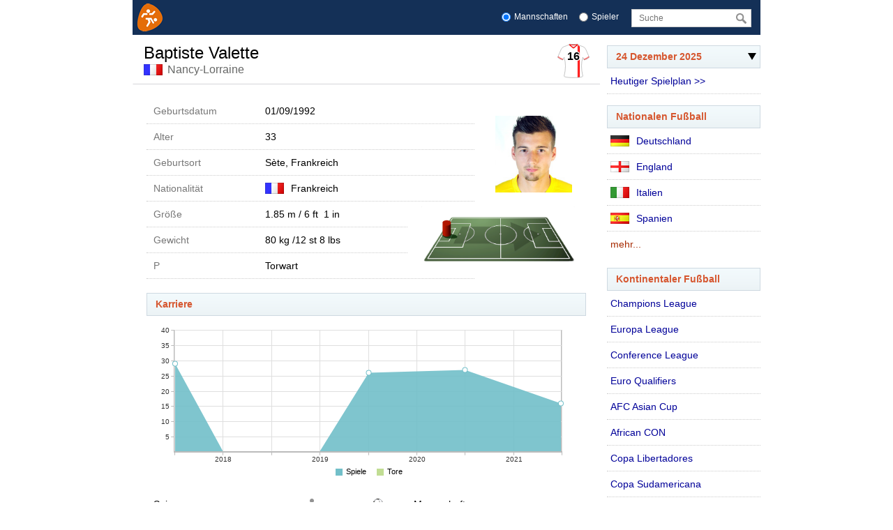

--- FILE ---
content_type: text/html
request_url: http://wettb.touch-line.com/Player.asp?lang=5&coid=-15&teid=1073&plid=228528
body_size: 4834
content:

<!DOCTYPE html>
<html>
  <head>
	<title>Statistik-Center</title>
	<meta name="robots" content="noindex, nofollow"/>
	<meta http-equiv="content-type" content="text/html; charset=utf-8" />
	<meta name="viewport" content="width=device-width, initial-scale=1.0, maximum-scale=1.0, user-scalable=0" />
	<meta name="apple-mobile-web-app-capable" content="yes" />
	<meta name="HandheldFriendly" content="true">
	<link rel="shortcut icon" href="https://www.wettbasis.com/wp-content/uploads/2021/03/favicon.png" type="image/ico">
	<link type="text/css" rel="stylesheet" href="/stats_cust/stats.css?v=20210727"/>
	<link type="text/css" rel="stylesheet" href="css/flag_css.asp"/>
	<script type="text/javascript" src="/js/base.js?v=20191004"></script>
	<script type="text/javascript" src="/stats_cust/wettbasis.js?v=20191004"></script>
  </head>
  <body>
 
	<div id="wrapper">
		<div id="logo">
			<a id="menu_but" href="#" onclick="return slide();"><span>Menü >></span></a>
			<div class="ad_box">
			
			</div>
			<img src="stats_cust/images/logo.png" alt="wettbasis"/>
			<form id="search_form" action="Search.asp?lang=5" method="post" onsubmit="return search()">
				<h3>Suche</h3>
				<div id="search">
					<span><input id="search_box" name="str" type="text" value="" placeholder="Suche" autocomplete="off" maxlength="30"/></span>
					<input id="search_but" type="submit" value=""/>
				</div>
				<div id="search_options">
					<input class="chk" id="teams" name="stype" type="radio" value="1" checked="checked"/><label for="teams">Mannschaften</label>
					<input class="chk" id="players" name="stype" type="radio" value="2"/><label for="players">Spieler</label>
				</div>
				<br/>
			</form>
		</div>
		<div id="menu">
			<menu>
				<h3 id="days" onclick="change_date()">24 Dezember 2025<span>V</span></h3>
				<a class="today" href="default.asp?lang=5">Heutiger Spielplan
 >></a>
				<br/>
				<h3>Nationalen Fußball
</h3><ul><li><a href="" onclick="return expand_country('cu_12');"><img class="flag f12" src="images/flags/trans.png" alt="flag"/>Deutschland</a><ul id="cu_12" class="level_2"><li><a href="Comp_Table.asp?lang=5&amp;coid=1">Bundesliga</a></li><li><a href="Comp_Table.asp?lang=5&amp;coid=24">2. Bundesliga</a></li><li><a href="Comp_Table.asp?lang=5&amp;coid=513">3. Liga</a></li><li><a href="cup.asp?lang=5&amp;coid=-200">DFL-Supercup</a></li><li><a href="cup.asp?lang=5&amp;coid=-14">DFB-Pokal</a></li></ul></li><li><a href="" onclick="return expand_country('cu_11');"><img class="flag f11" src="images/flags/trans.png" alt="flag"/>England</a><ul id="cu_11" class="level_2"><li><a href="Comp_Table.asp?lang=5&amp;coid=4">Premier League</a></li><li><a href="Comp_Table.asp?lang=5&amp;coid=82">Championship</a></li><li><a href="Comp_Table.asp?lang=5&amp;coid=83">League One</a></li><li><a href="Comp_Table.asp?lang=5&amp;coid=69">League Two</a></li><li><a href="Comp_Table.asp?lang=5&amp;coid=108">National League</a></li><li><a href="cup.asp?lang=5&amp;coid=-7">FA Cup</a></li><li><a href="cup.asp?lang=5&amp;coid=-9">Liga Pokal</a></li></ul></li><li><a href="" onclick="return expand_country('cu_13');"><img class="flag f13" src="images/flags/trans.png" alt="flag"/>Italien</a><ul id="cu_13" class="level_2"><li><a href="Comp_Table.asp?lang=5&amp;coid=19">Serie A</a></li><li><a href="Comp_Table.asp?lang=5&amp;coid=84">Serie B</a></li><li><a href="cup.asp?lang=5&amp;coid=-33">Coppa Italia</a></li><li><a href="cup.asp?lang=5&amp;coid=-173">Supercoppa</a></li></ul></li><li><a href="" onclick="return expand_country('cu_29');"><img class="flag f29" src="images/flags/trans.png" alt="flag"/>Spanien</a><ul id="cu_29" class="level_2"><li><a href="Comp_Table.asp?lang=5&amp;coid=68">Primera División</a></li><li><a href="Comp_Table.asp?lang=5&amp;coid=104">Segunda División</a></li><li><a href="cup.asp?lang=5&amp;coid=-8">Copa del Rey</a></li></ul></li></ul><a href="" id="more1" onclick="return expand_menu('ms1');" class="more" data-more="mehr" data-less="weniger">mehr...</a><div class="hidden_menu" id="ms1"><ul><li><a href="" onclick="return expand_country('cu_60');"><img class="flag f60" src="images/flags/trans.png" alt="flag"/>Argentinien</a><ul id="cu_60" class="level_2"><li><a href="cup.asp?lang=5&amp;coid=-229">Primera División (Apertura)</a></li><li><a href="cup.asp?lang=5&amp;coid=-230">Primera División (Clausura)</a></li><li><a href="cup.asp?lang=5&amp;coid=-219">Supercopa Argentina</a></li></ul></li><li><a href="" onclick="return expand_country('cu_58');"><img class="flag f58" src="images/flags/trans.png" alt="flag"/>Australien</a><ul id="cu_58" class="level_2"><li><a href="Comp_Table.asp?lang=5&amp;coid=131">A-League</a></li><li><a href="cup.asp?lang=5&amp;coid=-75">Final Series</a></li></ul></li><li><a href="" onclick="return expand_country('cu_182');"><img class="flag f182" src="images/flags/trans.png" alt="flag"/>Bahrain</a><ul id="cu_182" class="level_2"><li><a href="Comp_Table.asp?lang=5&amp;coid=396">Premier League</a></li></ul></li><li><a href="" onclick="return expand_country('cu_6');"><img class="flag f6" src="images/flags/trans.png" alt="flag"/>Belgien</a><ul id="cu_6" class="level_2"><li><a href="Comp_Table.asp?lang=5&amp;coid=10">Pro League</a></li><li><a href="cup.asp?lang=5&amp;coid=-17">Beker van België</a></li><li><a href="cup.asp?lang=5&amp;coid=-202">Super Cup</a></li></ul></li><li><a href="" onclick="return expand_country('cu_59');"><img class="flag f59" src="images/flags/trans.png" alt="flag"/>Brasilien</a><ul id="cu_59" class="level_2"><li><a href="Comp_Table.asp?lang=5&amp;coid=133">Campeonato Brasileiro</a></li><li><a href="Comp_Table.asp?lang=5&amp;coid=136">Série B</a></li><li><a href="cup.asp?lang=5&amp;coid=-161">Copa do Brasil</a></li></ul></li><li><a href="" onclick="return expand_country('cu_7');"><img class="flag f7" src="images/flags/trans.png" alt="flag"/>Bulgarien</a><ul id="cu_7" class="level_2"><li><a href="Comp_Table.asp?lang=5&amp;coid=11">First League</a></li></ul></li><li><a href="" onclick="return expand_country('cu_98');"><img class="flag f98" src="images/flags/trans.png" alt="flag"/>Chile</a><ul id="cu_98" class="level_2"><li><a href="Comp_Table.asp?lang=5&amp;coid=749">Campeonato Nacional</a></li></ul></li><li><a href="" onclick="return expand_country('cu_66');"><img class="flag f66" src="images/flags/trans.png" alt="flag"/>China VR</a><ul id="cu_66" class="level_2"><li><a href="Comp_Table.asp?lang=5&amp;coid=164">Super League</a></li></ul></li><li><a href="" onclick="return expand_country('cu_10');"><img class="flag f10" src="images/flags/trans.png" alt="flag"/>Dänemark</a><ul id="cu_10" class="level_2"><li><a href="Comp_Table.asp?lang=5&amp;coid=14">Superliga</a></li><li><a href="Comp_Table.asp?lang=5&amp;coid=127">1. Division</a></li></ul></li><li><a href="" onclick="return expand_country('cu_54');"><img class="flag f54" src="images/flags/trans.png" alt="flag"/>Estland</a><ul id="cu_54" class="level_2"><li><a href="Comp_Table.asp?lang=5&amp;coid=70">Meistriliiga</a></li></ul></li><li><a href="" onclick="return expand_country('cu_55');"><img class="flag f55" src="images/flags/trans.png" alt="flag"/>Finnland</a><ul id="cu_55" class="level_2"><li><a href="Comp_Table.asp?lang=5&amp;coid=72">Veikkausliiga</a></li></ul></li><li><a href="" onclick="return expand_country('cu_23');"><img class="flag f23" src="images/flags/trans.png" alt="flag"/>Frankreich</a><ul id="cu_23" class="level_2"><li><a href="Comp_Table.asp?lang=5&amp;coid=61">League 1</a></li><li><a href="Comp_Table.asp?lang=5&amp;coid=88">League 2</a></li><li><a href="cup.asp?lang=5&amp;coid=-15">Coupe de France</a></li><li><a href="cup.asp?lang=5&amp;coid=-204">Trophée des Champions</a></li></ul></li><li><a href="" onclick="return expand_country('cu_31');"><img class="flag f31" src="images/flags/trans.png" alt="flag"/>Griechenland</a><ul id="cu_31" class="level_2"><li><a href="Comp_Table.asp?lang=5&amp;coid=76">National Division</a></li></ul></li><li><a href="" onclick="return expand_country('cu_168');"><img class="flag f168" src="images/flags/trans.png" alt="flag"/>Indonesien</a><ul id="cu_168" class="level_2"><li><a href="Comp_Table.asp?lang=5&amp;coid=212">Super League</a></li></ul></li><li><a href="" onclick="return expand_country('cu_34');"><img class="flag f34" src="images/flags/trans.png" alt="flag"/>Irland</a><ul id="cu_34" class="level_2"><li><a href="Comp_Table.asp?lang=5&amp;coid=95">LOI Premier</a></li><li><a href="cup.asp?lang=5&amp;coid=-60">LOI Premier Play Offs</a></li><li><a href="Comp_Table.asp?lang=5&amp;coid=423">First Division</a></li><li><a href="cup.asp?lang=5&amp;coid=-140">FAI Cup</a></li></ul></li><li><a href="" onclick="return expand_country('cu_36');"><img class="flag f36" src="images/flags/trans.png" alt="flag"/>Island</a><ul id="cu_36" class="level_2"><li><a href="Comp_Table.asp?lang=5&amp;coid=78">Besta deild karla</a></li></ul></li><li><a href="" onclick="return expand_country('cu_37');"><img class="flag f37" src="images/flags/trans.png" alt="flag"/>Israel</a><ul id="cu_37" class="level_2"><li><a href="Comp_Table.asp?lang=5&amp;coid=79">Premier League</a></li></ul></li><li><a href="" onclick="return expand_country('cu_63');"><img class="flag f63" src="images/flags/trans.png" alt="flag"/>Japan</a><ul id="cu_63" class="level_2"><li><a href="Comp_Table.asp?lang=5&amp;coid=147">J League</a></li><li><a href="Comp_Table.asp?lang=5&amp;coid=152">J2 League</a></li></ul></li><li><a href="" onclick="return expand_country('cu_122');"><img class="flag f122" src="images/flags/trans.png" alt="flag"/>Kasachstan</a><ul id="cu_122" class="level_2"><li><a href="Comp_Table.asp?lang=5&amp;coid=502">Premier League</a></li></ul></li><li><a href="" onclick="return expand_country('cu_171');"><img class="flag f171" src="images/flags/trans.png" alt="flag"/>Katar</a><ul id="cu_171" class="level_2"><li><a href="Comp_Table.asp?lang=5&amp;coid=217">Stars League</a></li></ul></li><li><a href="" onclick="return expand_country('cu_62');"><img class="flag f62" src="images/flags/trans.png" alt="flag"/>Korea Republik</a><ul id="cu_62" class="level_2"><li><a href="Comp_Table.asp?lang=5&amp;coid=146">K League 1</a></li></ul></li><li><a href="" onclick="return expand_country('cu_8');"><img class="flag f8" src="images/flags/trans.png" alt="flag"/>Kroatien</a><ul id="cu_8" class="level_2"><li><a href="Comp_Table.asp?lang=5&amp;coid=12">HNL</a></li></ul></li><li><a href="" onclick="return expand_country('cu_172');"><img class="flag f172" src="images/flags/trans.png" alt="flag"/>Malaysia</a><ul id="cu_172" class="level_2"><li><a href="Comp_Table.asp?lang=5&amp;coid=211">Liga Super</a></li></ul></li><li><a href="" onclick="return expand_country('cu_67');"><img class="flag f67" src="images/flags/trans.png" alt="flag"/>Mexiko</a><ul id="cu_67" class="level_2"><li><a href="Comp_Table.asp?lang=5&amp;coid=171">Primera (Apertura)</a></li><li><a href="Comp_Table.asp?lang=5&amp;coid=405">Liga MX (Clausura)</a></li></ul></li><li><a href="" onclick="return expand_country('cu_14');"><img class="flag f14" src="images/flags/trans.png" alt="flag"/>Niederlande</a><ul id="cu_14" class="level_2"><li><a href="Comp_Table.asp?lang=5&amp;coid=15">Ehrendivision</a></li><li><a href="Comp_Table.asp?lang=5&amp;coid=87">Eerste Divisie</a></li><li><a href="cup.asp?lang=5&amp;coid=-201">Johan Cruijff Schaal</a></li></ul></li><li><a href="" onclick="return expand_country('cu_35');"><img class="flag f35" src="images/flags/trans.png" alt="flag"/>Nordirland</a><ul id="cu_35" class="level_2"><li><a href="Comp_Table.asp?lang=5&amp;coid=92">Premiership</a></li></ul></li><li><a href="" onclick="return expand_country('cu_45');"><img class="flag f45" src="images/flags/trans.png" alt="flag"/>Norwegen</a><ul id="cu_45" class="level_2"><li><a href="Comp_Table.asp?lang=5&amp;coid=93">Eliteserien</a></li><li><a href="Comp_Table.asp?lang=5&amp;coid=113">OBOS-ligaen</a></li></ul></li><li><a href="" onclick="return expand_country('cu_4');"><img class="flag f4" src="images/flags/trans.png" alt="flag"/>Österreich</a><ul id="cu_4" class="level_2"><li><a href="Comp_Table.asp?lang=5&amp;coid=8">Bundesliga</a></li><li><a href="Comp_Table.asp?lang=5&amp;coid=132">2. Liga</a></li></ul></li><li><a href="" onclick="return expand_country('cu_47');"><img class="flag f47" src="images/flags/trans.png" alt="flag"/>Polen</a><ul id="cu_47" class="level_2"><li><a href="Comp_Table.asp?lang=5&amp;coid=94">Ekstraklasa</a></li><li><a href="cup.asp?lang=5&amp;coid=-209">Superpuchar Polski</a></li></ul></li><li><a href="" onclick="return expand_country('cu_15');"><img class="flag f15" src="images/flags/trans.png" alt="flag"/>Portugal</a><ul id="cu_15" class="level_2"><li><a href="Comp_Table.asp?lang=5&amp;coid=16">Liga Portugal</a></li><li><a href="cup.asp?lang=5&amp;coid=-203">Supertaça Cândido de Oliveira</a></li></ul></li><li><a href="" onclick="return expand_country('cu_24');"><img class="flag f24" src="images/flags/trans.png" alt="flag"/>Rumänien</a><ul id="cu_24" class="level_2"><li><a href="Comp_Table.asp?lang=5&amp;coid=96">Liga I</a></li></ul></li><li><a href="" onclick="return expand_country('cu_28');"><img class="flag f28" src="images/flags/trans.png" alt="flag"/>Russland</a><ul id="cu_28" class="level_2"><li><a href="Comp_Table.asp?lang=5&amp;coid=74">Premier League</a></li><li><a href="cup.asp?lang=5&amp;coid=-199">Super Cup</a></li></ul></li><li><a href="" onclick="return expand_country('cu_16');"><img class="flag f16" src="images/flags/trans.png" alt="flag"/>Schottland</a><ul id="cu_16" class="level_2"><li><a href="Comp_Table.asp?lang=5&amp;coid=17">Premier League</a></li><li><a href="Comp_Table.asp?lang=5&amp;coid=3">1. Division</a></li><li><a href="Comp_Table.asp?lang=5&amp;coid=53">2. Division</a></li><li><a href="Comp_Table.asp?lang=5&amp;coid=54">3. Division</a></li><li><a href="cup.asp?lang=5&amp;coid=-12">Schottischer Pokal</a></li><li><a href="cup.asp?lang=5&amp;coid=-10">Liga Pokal</a></li></ul></li><li><a href="" onclick="return expand_country('cu_51');"><img class="flag f51" src="images/flags/trans.png" alt="flag"/>Schweden</a><ul id="cu_51" class="level_2"><li><a href="Comp_Table.asp?lang=5&amp;coid=98">Allsvenskan</a></li><li><a href="cup.asp?lang=5&amp;coid=-59">Allsvenskan Play-Offs</a></li><li><a href="Comp_Table.asp?lang=5&amp;coid=129">Superettan</a></li><li><a href="cup.asp?lang=5&amp;coid=-151">Superettan Play-Offs</a></li><li><a href="cup.asp?lang=5&amp;coid=-103">Svenska Cupen</a></li><li><a href="Comp_Table.asp?lang=5&amp;coid=527">Damallsvenskan</a></li><li><a href="cup.asp?lang=5&amp;coid=-211">Damallsvenskan Play-Offs</a></li></ul></li><li><a href="" onclick="return expand_country('cu_25');"><img class="flag f25" src="images/flags/trans.png" alt="flag"/>Schweiz</a><ul id="cu_25" class="level_2"><li><a href="Comp_Table.asp?lang=5&amp;coid=99">Nationalliga A</a></li></ul></li><li><a href="" onclick="return expand_country('cu_88');"><img class="flag f88" src="images/flags/trans.png" alt="flag"/>Serbien</a><ul id="cu_88" class="level_2"><li><a href="Comp_Table.asp?lang=5&amp;coid=545">SuperLiga</a></li></ul></li><li><a href="" onclick="return expand_country('cu_162');"><img class="flag f162" src="images/flags/trans.png" alt="flag"/>Singapur</a><ul id="cu_162" class="level_2"><li><a href="Comp_Table.asp?lang=5&amp;coid=439">Premier League</a></li></ul></li><li><a href="" onclick="return expand_country('cu_49');"><img class="flag f49" src="images/flags/trans.png" alt="flag"/>Slowakei</a><ul id="cu_49" class="level_2"><li><a href="Comp_Table.asp?lang=5&amp;coid=81">First Football League</a></li></ul></li><li><a href="" onclick="return expand_country('cu_50');"><img class="flag f50" src="images/flags/trans.png" alt="flag"/>Slowenien</a><ul id="cu_50" class="level_2"><li><a href="Comp_Table.asp?lang=5&amp;coid=97">PrvaLiga</a></li></ul></li><li><a href="" onclick="return expand_country('cu_89');"><img class="flag f89" src="images/flags/trans.png" alt="flag"/>Südafrika</a><ul id="cu_89" class="level_2"><li><a href="Comp_Table.asp?lang=5&amp;coid=222">Premier Division</a></li></ul></li><li><a href="" onclick="return expand_country('cu_157');"><img class="flag f157" src="images/flags/trans.png" alt="flag"/>Thailand</a><ul id="cu_157" class="level_2"><li><a href="Comp_Table.asp?lang=5&amp;coid=210">Thai League 1</a></li></ul></li><li><a href="" onclick="return expand_country('cu_27');"><img class="flag f27" src="images/flags/trans.png" alt="flag"/>Tschechische Rep.</a><ul id="cu_27" class="level_2"><li><a href="Comp_Table.asp?lang=5&amp;coid=89">Gambrinus Liga</a></li></ul></li><li><a href="" onclick="return expand_country('cu_26');"><img class="flag f26" src="images/flags/trans.png" alt="flag"/>Türkei</a><ul id="cu_26" class="level_2"><li><a href="Comp_Table.asp?lang=5&amp;coid=66">Süper Lig</a></li><li><a href="Comp_Table.asp?lang=5&amp;coid=401">1. Lig</a></li></ul></li><li><a href="" onclick="return expand_country('cu_52');"><img class="flag f52" src="images/flags/trans.png" alt="flag"/>Ukraine</a><ul id="cu_52" class="level_2"><li><a href="Comp_Table.asp?lang=5&amp;coid=67">Premier League</a></li></ul></li><li><a href="" onclick="return expand_country('cu_32');"><img class="flag f32" src="images/flags/trans.png" alt="flag"/>Ungarn</a><ul id="cu_32" class="level_2"><li><a href="Comp_Table.asp?lang=5&amp;coid=77">Nemzeti Bajnokság I</a></li></ul></li><li><a href="" onclick="return expand_country('cu_153');"><img class="flag f153" src="images/flags/trans.png" alt="flag"/>Uruguay</a><ul id="cu_153" class="level_2"><li><a href="Comp_Table.asp?lang=5&amp;coid=227">Primera División (Apertura)</a></li><li><a href="Comp_Table.asp?lang=5&amp;coid=663">Primera División (Clausura)</a></li></ul></li><li><a href="" onclick="return expand_country('cu_56');"><img class="flag f56" src="images/flags/trans.png" alt="flag"/>USA</a><ul id="cu_56" class="level_2"><li><a href="cup.asp?lang=5&amp;coid=-73">MLS</a></li><li><a href="cup.asp?lang=5&amp;coid=-63">MLS Cup Play Offs</a></li></ul></li><li><a href="" onclick="return expand_country('cu_146');"><img class="flag f146" src="images/flags/trans.png" alt="flag"/>V.A.E.</a><ul id="cu_146" class="level_2"><li><a href="Comp_Table.asp?lang=5&amp;coid=391">Pro League</a></li></ul></li><li><a href="" onclick="return expand_country('cu_46');"><img class="flag f46" src="images/flags/trans.png" alt="flag"/>Wales</a><ul id="cu_46" class="level_2"><li><a href="Comp_Table.asp?lang=5&amp;coid=194">Cymru Premier</a></li></ul></li><li><a href="" onclick="return expand_country('cu_5');"><img class="flag f5" src="images/flags/trans.png" alt="flag"/>Weißrussland</a><ul id="cu_5" class="level_2"><li><a href="Comp_Table.asp?lang=5&amp;coid=9">Premier League</a></li></ul></li><li><a href="" onclick="return expand_country('cu_9');"><img class="flag f9" src="images/flags/trans.png" alt="flag"/>Zypern</a><ul id="cu_9" class="level_2"><li><a href="Comp_Table.asp?lang=5&amp;coid=13">First Division</a></li></ul></li></ul></div><br/><h3>Kontinentaler Fußball</h3><ul><li><a href="Cup.asp?lang=5&amp;coid=-224">Champions League</a><li><a href="cup.asp?lang=5&amp;coid=-225">Europa League</a></li><li><a href="cup.asp?lang=5&amp;coid=-226">Conference League</a></li><li><a href="cup.asp?lang=5&amp;coid=-31">Euro Qualifiers</a></li><li><a href="cup.asp?lang=5&amp;coid=-78">AFC Asian Cup</a></li><li><a href="cup.asp?lang=5&amp;coid=-4">African CON</a></li><li><a href="cup.asp?lang=5&amp;coid=-5">Copa Libertadores</a></li><li><a href="cup.asp?lang=5&amp;coid=-196">Copa Sudamericana</a></li><li><a href="cup.asp?lang=5&amp;coid=-11">Int Friendlies</a></li></ul><a href="" id="more2" onclick="return expand_menu('ms2');" class="more" data-more="mehr" data-less="weniger">mehr...</a><div class="hidden_menu" id="ms2"><ul><li><a href="cup.asp?lang=5&amp;coid=-72">Champions League Quali</a></li><li><a href="cup.asp?lang=5&amp;coid=-228">Club World Cup</a></li><li><a href="cup.asp?lang=5&amp;coid=-181">Conf League Qual.</a></li><li><a href="cup.asp?lang=5&amp;coid=-30">Euro 2024</a></li><li><a href="cup.asp?lang=5&amp;coid=-70">Europa League Quali</a></li><li><a href="cup.asp?lang=5&amp;coid=-233">FIFA Intercontinental Cup</a></li><li><a href="cup.asp?lang=5&amp;coid=-80">Gold Cup</a></li><li><a href="cup.asp?lang=5&amp;coid=-133">Nations League</a></li><li><a href="cup.asp?lang=5&amp;coid=-69">Olympiade</a></li><li><a href="cup.asp?lang=5&amp;coid=-38">UEFA Super Cup</a></li><li><a href="cup.asp?lang=5&amp;coid=-24">WC Qual. Europe</a></li><li><a href="cup.asp?lang=5&amp;coid=-234">Women's Champions League</a></li><li><a href="cup.asp?lang=5&amp;coid=-76">Women's Euro</a></li><li><a href="cup.asp?lang=5&amp;coid=-232">Women's Europa Cup</a></li><li><a href="cup.asp?lang=5&amp;coid=-210">Women's Nations League</a></li><li><a href="cup.asp?lang=5&amp;coid=-104">Women's World Cup</a></li><li><a href="cup.asp?lang=5&amp;coid=-6">World Cup</a></li></li></ul></div><br/>
			</menu>
		</div>
		<div id="content" data-menu-pos="right" data-sub-menu-pos="inline">
<div id="content_title" class="player"><h1>Baptiste Valette</h1><h2><img class="flag f23" src="images/flags/trans.png" alt="Flag"/><a href="Team_Squad.asp?lang=5&amp;coid=-15&amp;teid=1073">Nancy-Lorraine</a></h2><div id="squad_no"><span id="player_strip" class="strip tlds_strip" data-short="0" data-sw="3" data-body-panel="2" data-shirt="14" data-c1="#FFFFFF" data-c2="#FF0000" data-c3="#FF0000" data-collar="4" data-cc1="#FF0000" data-cc2="#FFFFFF" data-trim="7" data-ct1="#FF0000" data-ct2="#FFFFFF" data-short="1" data-cs1="#FFFFFF"></span><span id="player_no">16</span></div></div><div id="content_body"><div class="container"><div id="player_info"><div id="profile_pic"><img src="http://resources.touch-line.com/images/player/228528.png" onerror="this.src='images/profile.png'" alt=""/></div><div id="basic_info"><div class="field"><span class="label">Geburtsdatum </span><span>01/09/1992                    </span></div><div class="field"><span class="label">Alter </span><span>33</span></div><div class="field"><span class="label">Geburtsort </span><span>Sète, Frankreich</span></div><div class="field"><span class="label">Nationalität </span><span><img class="flag f23" src="images/flags/trans.png" alt="Flag" title="Frankreich"/>Frankreich</span></div><div class="field"><span class="label">Größe </span><span>1.85 m <span class="imp">/ 6 ft &#160;1 in</span></span></div><div class="field"><span class="label">Gewicht </span><span>80 kg <span class="imp">/12 st 8 lbs</span></span></div><div class="field"><span class="label">P </span><span>Torwart</span></div></div></div><div id="pitch_outer"><div id="pitch"><img id="pitch_img"  src="/stats_cust/images/pitch.png" alt=""/><div id="pos1" class="pos p2"><img src="images/redpos.png" alt=""/></div></div></div></div><div class="container"><h3 class="section_header">Karriere</h3><div id="player_career_graph"><div id="pcr_chart"><!--<graph appearances_lbl="Spiele" goals_lbl="Tore"><plot season="2017 - 2018" apps="29" goals="0"/><plot season="2019 - 2020" apps="26" goals="0"/><plot season="2020 - 2021" apps="27" goals="0"/><plot season="2021 - 2022" apps="16" goals="0"/></graph>--></div></div><div id="player_career"><table><tr><th class="plc_season">Saison</th><th><img src="images/app.png" alt="Spiele" title="Spiele"/></th><th><img src="images/ball.png" alt="Tore" title="Tore" /></th><th class="plc_team">Mannschaft</th></tr><tr><td class="plc_season">2021 - 2022</td><td>16</td><td>-</td><td class="plc_team" data-short-name="Nancy"><img class="flag f23" src="images/flags/trans.png" alt="Frankreich"  title="Frankreich" /><span>Nancy-Lorraine</span></td></tr><tr><td class="plc_season">2020 - 2021</td><td>27</td><td>-</td><td class="plc_team" data-short-name="Nancy"><img class="flag f23" src="images/flags/trans.png" alt="Frankreich"  title="Frankreich" /><span>Nancy-Lorraine</span></td></tr><tr><td class="plc_season">2019 - 2020</td><td>26</td><td>-</td><td class="plc_team" data-short-name="Nancy"><img class="flag f23" src="images/flags/trans.png" alt="Frankreich"  title="Frankreich" /><span>Nancy-Lorraine</span></td></tr><tr><td class="plc_season">2017 - 2018</td><td>29</td><td>-</td><td class="plc_team" data-short-name="Nîmes"><img class="flag f23" src="images/flags/trans.png" alt="Frankreich"  title="Frankreich" /><span>Nîmes</span></td></tr></table></div></div></div>		</div><!--content-->

	</div><!--wrapper-->
	<div id="be_gambleaware">
		&nbsp;&nbsp;<a href="https://begambleaware.org" style='text-decoration:none;'><img class="gaimg" src="https://www.online-betting.me.uk/images/18plus.png" 
></img>&nbsp;&nbsp;<img class='gaimg'src="https://www.online-betting.me.uk/images/gambleaware.jpg" alt="BeGambleAware"></img></a>
	</div>
<script>
  (function(i,s,o,g,r,a,m){i['GoogleAnalyticsObject']=r;i[r]=i[r]||function(){
  (i[r].q=i[r].q||[]).push(arguments)},i[r].l=1*new Date();a=s.createElement(o),
  m=s.getElementsByTagName(o)[0];a.async=1;a.src=g;m.parentNode.insertBefore(a,m)
  })(window,document,'script','//www.google-analytics.com/analytics.js','ga');

  ga('create', 'UA-59121909-10', 'auto');
  ga('send', 'pageview');

</script>

  </body>
</html>


--- FILE ---
content_type: text/css
request_url: http://wettb.touch-line.com/stats_cust/stats.css?v=20210727
body_size: 8209
content:
a,abbr,acronym,address,applet,article,aside,audio,b,big,blockquote,body,canvas,caption,center,cite,code,dd,del,details,dfn,div,dl,dt,em,embed,fieldset,figcaption,figure,footer,form,h1,h2,h3,h4,h5,h6,header,hgroup,html,i,iframe,img,ins,kbd,label,legend,li,mark,menu,nav,object,ol,output,p,pre,q,ruby,s,samp,section,small,span,strike,strong,sub,summary,sup,table,tbody,td,tfoot,th,thead,time,tr,tt,u,ul,var,video{margin:0;padding:0;border:0;font-size:100%;font:normal 14px Verdana,Arial,Helvetica,sans-serif;vertical-align:baseline}article,aside,details,figcaption,figure,footer,header,hgroup,img,menu,nav,section{display:block}body{line-height:1}ol,ul{list-style:none}table{border-collapse:collapse;border-spacing:0}a{outline:0}body,html{height:100%}body{overflow-y:scroll}a{text-decoration:none;color:#000}a:hover{text-decoration:underline}#wrapper{margin:auto;background:#fff;max-width:900px;min-height:100%;position:relative;overflow:hidden}#be_gambleaware{position:relative;line-height:28px;max-width:900px;margin-left:auto;margin-right:auto;margin-bottom:10px}.gaimg{display:inline-block;vertical-align:middle;max-width:100%;height:auto}#logo{background:#143057;position:relative;left:0;height:50px}#logo img{display:block;position:absolute;top:5px;left:5px}#logo .ad_box{margin-left:70px;text-align:center}#logo .ad{display:block;position:relative;top:9px;height:32px;width:117px}#logo .ad img{top:0;left:0}#crumbs{line-height:20px;padding:12px 10px 12px 10px;color:#fff;background:#0f5897}#menu_but{display:block;position:absolute;top:11px;right:11px;color:#fff;text-decoration:none;width:40px;height:28px;text-indent:-9999px}#menu_but span,#menu_but:after,#menu_but:before{content:'';position:absolute;left:0;width:100%;height:0;background:#fff;border-top:solid 2px #fff;border-bottom:solid 2px #fff;border-radius:2px}#menu_but:before{top:0}#menu_but:after{bottom:0}#menu_but span{top:12px}#menu{position:absolute;overflow:auto;height:100%;width:230px;background:#3c3f42;color:#fff;right:-230px;top:0;bottom:0;z-index:1;box-shadow:inset -10px 0 10px -10px #111;-webkit-overflow-scrolling:touch}#menu h3{padding:5px 7px;margin:0 10px;border-bottom:solid 1px #d4d5d9}#menu #days{cursor:pointer;position:relative}#menu #days span{position:absolute;top:10px;right:5px;display:block;width:0;height:0;border-style:solid;border-width:10px 6px 0 6px;border-color:#fff transparent transparent transparent;-moz-transform:scale(1.01);-webkit-transform:rotate(360deg);text-indent:-9999px;z-index:101}#menu #days.open span{border-width:0 6px 10px 6px;border-color:transparent transparent #fff transparent}#date_list{position:absolute;overflow:hidden;top:28px;left:0;background:#efeff0;z-index:100;width:100%}#date_list ul{padding:0}#date_list a{padding:8px 7px;color:#333;border-bottom:solid 1px #d4d5d9}#date_list a strong{font-weight:700}menu{margin-top:10px}menu a.more{color:#ccc}menu a{padding:15px 0 15px 17px;font-size:14px;line-height:16px;color:#fff;text-decoration:none;display:block}menu a:hover{text-decoration:none}menu a img{float:left;margin-right:10px;opacity:.9}menu .level_2{display:none;padding:5px 0 15px 0;position:relative}menu .level_2 li{border-bottom:none}menu .level_2 a{padding:10px 0 10px 25px;font-size:14px}.hidden_menu{display:none;overflow:hidden}#search_form{position:static;margin-top:10px}#search_form h3{display:none}#search{background:#fff;color:#000;margin:0 10px 7px 10px;padding:0;overflow:hidden;position:relative}#search span{display:block;margin-right:40px}#search_box{display:block;width:100%;background:0 0;color:#000;margin:0;padding:0 10px;height:24px;line-height:24px;font-size:12px;border:none;outline:0;color:inherit}#search_but{position:absolute;right:0;top:0;margin:0;width:22px;height:20px;border:none;cursor:pointer;background:url(images/search.jpg) no-repeat 1px 5px transparent;outline:0}#search_options{font-size:.9em;color:#fff}#search_options label{font-size:inherit}.chk{position:relative;top:-2px;margin:0 3px 0 12px;vertical-align:middle}#content{background:#fff;height:100%;position:relative;left:0;padding:0;clear:both}#content_title{position:relative;margin-bottom:15px;border-bottom:solid 1px #d4d5d9}#content_title img{float:left;margin:10px}#content_title h1{font-size:20px;line-height:22px;padding:15px 10px 0 10px;white-space:nowrap;margin-left:60px;color:#000}#content_title h1.comp_name.no_fifa{margin-left:5px;position:relative;top:10px}#content_title h1.comp_name span{font-size:inherit;line-height:inherit;display:none}#content_title h1.comp_name:before{content:attr(data-short-name)}#content_title h1 a{font-size:20px;line-height:22px;color:#000}#content_title h1 a.match_comp span{font-size:inherit;line-height:inherit;display:none}#content_title h1 a.match_comp:after{content:attr(data-short-name)}#content_title h2{font-size:16px;padding:2px 10px 13px 10px;margin-left:61px;white-space:nowrap}#content_title h2 a{font-size:16px}.container{position:relative;margin:7px 5px 25px 5px;background:#fff}.container.outer .container{margin:7px 0 25px 0}#content_body .matches h4,#content_body .section_header{position:relative;padding:5px 7px 6px 12px;color:#d65730;border:solid 1px #ced9e1;background:url(/stats_cust/images/sub_header.png) repeat-x;line-height:20px!important;font:bold 14px Arial,Helvetica Neue,Helvetica,sans-serif}#content_body .section_header .subheader{display:block;font-size:12px;color:#a0a0a0;position:relative;top:-3px}#content_title>#sub_menu_link{display:none}#sub_menu_link{display:inline-block;vertical-align:top;position:relative;text-decoration:none;width:20px;height:20px;left:10px;top:5px;padding:0;text-indent:-9999px;z-index:100;font-size:20px;line-height:20px}#sub_menu_link span{display:block!important;width:0;height:0;border-style:solid;border-width:15px 10px 0 10px;border-color:#000 transparent transparent transparent;-moz-transform:scale(1.01);-webkit-transform:rotate(360deg)}#sub_menu_link.on span{border-color:#000 transparent transparent transparent}#sub_menu_link.open span{border-width:0 10px 15px 10px;border-color:transparent transparent #000 transparent}#sub_menu_container{position:relative;height:0}menu#sub_menu{display:none;position:absolute;overflow:hidden;margin:0;top:0;right:-1px;z-index:100}menu#sub_menu li{display:block;border:none;background:#fff}menu#sub_menu li a{display:block;background:#3c3f42;color:#fff;padding:10px 60px 10px 10px}menu#sub_menu li.rounds a{border:none}menu#sub_menu #sub_inner{background:#3c3f42;border:none;padding:0 0 10px 0}menu#sub_menu #sub_inner li a,menu#sub_menu #sub_inner li span{border:none;padding:5px 0 5px 20px}menu#sub_menu #sub_inner li span{background:#3c3f42;color:#999;display:block}table{margin-top:15px;width:100%}th{padding:5px;border-bottom:solid 1px #ccc}th img{margin:auto;position:relative;top:2px}td{line-height:26px;padding:5px;border-bottom:dotted 1px #ccc;text-align:center;width:9%}td.name span{display:none}td a{position:relative}td.name a:after{content:attr(data-short-name)}.name{text-align:left;width:auto}.form{display:none;vertical-align:top;text-align:left;width:90px;padding:6px 10px 6px 20px;white-space:nowrap}.box{position:relative;display:inline-block;float:left;height:12px;width:12px;line-height:26px;font-size:.8em;text-align:center;text-indent:-9999px;color:#fff;margin:7px 6px 5px 0;opacity:.9;cursor:pointer}.form .box{border-radius:12px}#content_body{position:relative}#match_box{position:absolute;right:0;top:0;background:#fff;opacity:1;z-index:50;box-shadow:0 4px 6px rgba(50,50,50,.4);overflow:hidden}#mb_content.W{border-top:solid 15px #799e2a}#mb_content.D{border-top:solid 15px #bfbfbf}#mb_content.L{border-top:solid 15px #f04214}.box.W{background:#799e2a}.box.D{background:#bfbfbf}.box.L{background:#f04214}.box.E{background:#ddc;cursor:default}td.name span.strip{display:none;height:26px;margin-right:10px;float:left;overflow:hidden;opacity:.8}td.pts,td.pts a{font-weight:700}#mb_content{width:250px;position:relative;background-color:#fffefd}.mb:hover{text-decoration:none}.mb_date{color:#999;font-size:.8em;text-align:center}#mb_content.M .mb_date{background-color:#955800;color:#fff;padding:3px}.mb_row{position:relative;overflow:hidden;padding:5px 5px;border-top:dotted 1px #ccc}.mb_row div{font-size:.8em;color:#777}.mb_hdr.mb_row{background:#f7f3f0;padding:7px 5px}.mb_hdr.mb_row div{color:#333;font-size:.9em}.mb_hdr.mb_row div.mb_score{font-weight:700;padding:7px 0}.mb_home{float:left}.mb_away{float:right}.mb_score{position:absolute;top:0;left:0;width:250px;text-align:center;padding:5px 0}#ml_content{width:250px;position:relative;background-color:#fff}#ml_content h5{background:#955800;color:#fff;padding:5px;font-size:.9em}#ml_content .mb_hdr.mb_row{background:#f7f3f0}#ml_content #ml_list{overflow:auto}#comp_teams,#search_results{overflow:hidden}#comp_teams a.team,#search_results a.player,#search_results a.team{display:block;overflow:hidden;border-bottom:dotted 1px #ccc}#comp_teams a.team:hover,#search_results a.player:hover,#search_results a.team:hover{text-decoration:none}#comp_teams div.strip,#search_results div.strip{display:block;height:75px;overflow:hidden;float:left;margin:15px 15px 15px 10px;opacity:.8}#comp_teams .name,#search_results .name{white-space:nowrap;color:#333;padding:9px 5px 2px 5px;font-size:17px}#comp_teams .name span,#search_results .name span{font-size:inherit;color:inherit;font-weight:inherit}#comp_teams .captain,#comp_teams .manager,#search_results .club,#search_results .comp,#search_results .country,#search_results .nat{padding:2px 5px 1px 5px;color:#666}#comp_teams .captain,#comp_teams .manager{font-size:13px;padding:2px 5px 1px 5px}#search_results .club,#search_results .comp,#search_results .country,#search_results .nat{font-size:13px}#comp_teams .captain span,#comp_teams .manager span{display:block;color:#999;font-size:11px;line-height:11px}#search_results .name{padding:17px 5px 3px 5px}#search_results a.player .name{padding:14px 5px 3px 5px}#search_results .name.narrow span,#search_results .player .name.narrow{letter-spacing:-1px}#search_results .comp,#search_results .country{padding-top:5px}#search_results a.player .club,#search_results a.player .comp{padding-top:4px}#search_results a.player .club{color:#000}#search_results a.player .nat{padding-top:0;padding-bottom:8px}#search_results .country img,#search_results a.player .comp img,#search_results a.player .nat img{float:left;height:16px;width:auto;opacity:.8;margin:0 8px 0 0}#no_results{padding:15px 0 100px 10px}#search_results a.player img{width:90px;margin:15px 15px 15px 10px;float:left}#content_title.today h1,#content_title.today h2{margin-left:5px}#content_title.today h2{color:#666766}#content_body .container.today{background:0 0}#content_body .container.today .matches{background:#fff;margin-top:20px}#content_body .matches h4{margin-top:20px}#content_body .container.today .matches h4{margin-top:0}#content_body .matches h4.top{margin-top:0}#content_body .today .matches h4 span{display:none}#content_body .matches h4 img{opacity:1;height:16px;margin:2px 9px 0 0;float:left}#content_body .matches h4 a{float:right}#content_body .matches h4 a img{opacity:1;height:19px;position:relative;top:-2px;margin-right:0}.match{display:block;border-bottom:dotted 1px #ccc}.match:hover{text-decoration:none}.m_date,.m_round,.m_status{text-align:center;text-decoration:none;color:#999;font-size:.85em;padding-top:3px}.m_status{padding:0 0 3px 0}.m_round{padding:0}.m_score{font-size:1.2em;font-weight:700}.m_score img{display:inline;margin:auto;position:relative;top:1px}.m_line{position:relative;text-align:center;line-height:26px;padding:3px 0 7px 0}.today .m_date{padding:3px 0 0 0}.today .m_line{padding:3px 0 0 0}span.m_astrip,span.m_away,span.m_home,span.m_hstrip{position:absolute;display:block;top:2px;height:26px;line-height:26px}span.m_astrip,span.m_hstrip{overflow:hidden;opacity:.8}span.m_hstrip{left:5px}span.m_astrip{right:5px}span.m_home{left:45px}span.m_away{right:45px}span.m_away span,span.m_home span{display:none}span.m_away:after,span.m_home:after{content:attr(data-short-name)}.matches{overflow:hidden}.matches .more{display:block;float:right;margin:10px 0;padding:5px 0;color:#a72b00;width:auto}.matches .more:hover{text-decoration:underline}.player_cards td,.player_cards th,.scorers td,.scorers th{width:auto;text-align:left}.scorers .player{width:55%;padding-left:10px}.scorers .team{width:35%}.player_cards .card,.scorers .goals{text-align:center;width:10%}.player_cards td img,.scorers td img{float:left;margin:5px 10px 0 0;opacity:.8}.comp_cards .name,.player_cards .player{padding-left:10px}.player_cards .name{white-space:nowrap}.ctotal,.rtotal{white-space:nowrap;text-align:left;width:60px;color:#666}.ctotal .yellow,.rtotal .yellow{color:#eb0}.ctotal .red,.rtotal .red{color:#d33}.cards,.rcards{text-align:left;vertical-align:top;width:40%}.cards .red,.cards .yellow,.rcards .red,.rcards .yellow{display:block;float:left;width:0%;height:20px;line-height:20px;margin:3px 0}.cards .yellow,.rcards .yellow{background:#ffe401}.cards .red,.rcards .red{background:#e33}.comp_cards .cards{padding-right:10px}.comp_attack .container{overflow:hidden}.comp_attack .name{padding-left:10px}.comp_attack .goals{padding-right:10px}.comp_attack td.name span{display:none}.comp_attack td.name a:after{content:attr(data-long-name)}.comp_attack td.name span.strip{display:block}.comp_attack tr:last-child td{border-bottom:dotted 1px #ccc}.comp_referees .referee{text-align:left;width:62%;padding-left:10px}.comp_referees .ratio{text-align:left}.comp_referees .rtotal{width:80px}.comp_referees .card,.comp_referees .games{width:10%;display:none}.comp_referees .rcards{padding-right:10px}#comp_groups{margin:0}.group_table{margin-bottom:35px}.group_table a{position:relative}.group_table .score{display:none}.group_table .score a{position:relative}.group_table th img{position:relative;height:16px;top:3px}.group_table .name img{position:relative;float:left;height:16px;top:5px;margin-right:10px}.group_table tr:last-child td{border-bottom:dotted 1px #ccc}.group_table:last-child tr:last-child td{border-bottom:none}#empty_msg{padding:15px 0 200px 0}#player_info,#team_info{position:relative;overflow:hidden}#player_info .field,#team_info .field{overflow:hidden;border-bottom:dotted 1px #ccc}#player_info .field span,#team_info .field span{display:block;float:left;line-height:26px;padding:5px}#player_info .field .label,#team_info .field .label{width:40%;color:#777;padding-left:10px}#team_info .field a:hover{text-decoration:underline}#player_info img,#team_info img{float:left;margin:5px 10px 0 0;opacity:.8;height:16px}#player_info img{opacity:1}#team_info #strip_info{padding:14px 5px 2px 5px;border-bottom:dotted 1px #ccc;text-align:center}#team_info #strips{overflow:hidden;width:230px;margin:auto}#team_info #strips .label{line-height:26px;padding:5px;color:#999}#team_info #away,#team_info #home{float:left;text-align:center;padding:0 20px}#team_info .strip{height:132px;width:75px;overflow:hidden;opacity:.8}.team_match .m_line{padding:13px 0 17px 0}.team_match span.m_away,.team_match span.m_home{top:12px}.team_match span.m_astrip,.team_match span.m_hstrip{top:5px;height:36px;line-height:36px}.team_match .m_score,.team_match span.m_away span,.team_match span.m_away:after,.team_match span.m_home span,.team_match span.m_home:after{font-size:1.2em}.team_match .m_score{font-size:1.3em}.container.team_charts{background:0 0}.container.team_charts.win_margin{background:#fff}.team_charts{overflow:hidden}.team_charts .chart_left,.team_charts .chart_right{background:#fff;padding-bottom:10px;border-bottom:dotted 1px #ccc}.team_charts .chart_left{margin-bottom:20px}.team_charts #pie_1,.team_charts #pie_2{width:90%;margin:auto}#content_body .team_charts .section_header{margin-bottom:10px;white-space:nowrap}.team_charts h4{padding:0 0 0 10px}.team_charts .pie_text{color:#999;font-size:12px;padding:0 0 0 10px}.container.chart_box{padding-bottom:12px}.team_charts.win_margin .chart_left>div,.team_charts.win_margin .chart_right>div{position:relative}.team_charts.win_margin h4{text-align:center;font-size:16px;line-height:16px;padding:5px 10px 5px}.team_charts.win_margin h6{text-align:center;padding:0 0 10px}.team_charts.win_margin .pie_text{text-align:center;padding:0 0 10px 0}.team_charts.win_margin .pie_text span{color:inherit;font-size:11px;margin:0 7px}.stats_pie{margin:10px auto;max-width:320px}.pie_strip{position:absolute;height:112px;top:37%;margin-top:-56px;left:0;width:100%;text-align:center;overflow:hidden}#squad td,#squad th{width:10%}#squad td.born,#squad th.born{width:27px;text-align:left}#squad td.player,#squad th.player{text-align:left;width:auto;white-space:nowrap}#squad td.player{letter-spacing:-1px}#squad td.player a span{display:none}#squad td.player a:after{content:attr(data-shirt-name)}#squad td.born img{float:left;position:relative;top:3px;opacity:.8;height:16px;vertical-align:top}#squad .born span{display:none}#squad .pos{display:none}#squad .mins{display:none}#squad td.sno{vertical-align:top;text-align:center}#squad td.sno span.strip{display:block;height:26px;overflow:hidden;opacity:.8}#squad .sno div{position:relative}#squad .sno span.txt{position:absolute;top:6px;left:8px;width:14px;text-align:center;font-family:Arial,Helvetica,sans-serif;font-weight:700;font-size:12px;line-height:13px;letter-spacing:0;color:#333;background:#f7f7f7;background:-webkit-linear-gradient(#fff,#f0f0f0);background:-o-linear-gradient(#fff,#f0f0f0);background:-moz-linear-gradient(#fff,#f0f0f0);background:linear-gradient(#fff,#f0f0f0);border-radius:1px}#mbm_chart{height:180px;margin-top:5px}#line_chart{height:180px;margin-top:10px}#dbl_chart{height:200px;margin:10px 10px 0 5px}#fg_chart,#tg_chart{height:180px;margin:10px 10px 0 5px}.avg_stats{margin-top:10px}.avg_stats .lbl{text-align:left;white-space:nowrap;padding-left:10px}#content_title.player h1.narrow{letter-spacing:-1px}#content_title.player h1,#content_title.player h2{margin-left:5px}#content_title.player h2{line-height:16px;margin-top:2px;padding-bottom:11px}#content_title.player h2 img{float:left;height:16px;padding:0;margin:1px 7px 0 0;opacity:1}#content_title #squad_no{position:absolute;top:11px;right:15px;overflow:hidden;height:52px;opacity:1}#content_title .strip{display:block;width:46px}#content_title #player_no{position:absolute;top:11px;left:0;width:46px;text-align:center;color:#000;font-size:16px;font-weight:700;font-family:arial;text-shadow:-1px -1px 0 #fff,1px -1px 0 #fff,-1px 1px 0 #fff,1px 1px 0 #fff}#player_info{overflow:hidden}#player_info .field span.imp{display:inline;float:none;padding-left:0}#player_info #profile_pic{padding:20px 15px 20px 25px;border-bottom:dotted 1px #ccc;text-align:center}#player_info #profile_pic img{margin:0 auto;float:none;width:150px;height:150px;padding:0}#pitch_outer{padding:5px 0}#pitch_img{width:100%;opacity:.9}#pitch{width:306px;margin:5px auto 0 auto;position:relative}#pitch .pos{position:absolute;width:10.784313725%}#pitch .pos img{width:100%}#pitch .p16,#pitch .p36{top:-1.709401709%;z-index:1}#pitch .p19,#pitch .p26,#pitch .p35,#pitch .p6{top:0;z-index:2}#pitch .p20,#pitch .p28,#pitch .p38,#pitch .p46,#pitch .p51,#pitch .p8{top:11.965811965%;z-index:3}#pitch .p10,#pitch .p2,#pitch .p22,#pitch .p30,#pitch .p4,#pitch .p40,#pitch .p48,#pitch .p52{top:22.222222222%;z-index:4}#pitch .p12,#pitch .p24,#pitch .p32,#pitch .p42,#pitch .p50,#pitch .p53{top:35.897435897%;z-index:5}#pitch .p14,#pitch .p25,#pitch .p34,#pitch .p43{top:55.555555555%;z-index:6}#pitch .p18,#pitch .p44{top:58.119658119%;z-index:7}#pitch .p2{left:13.071895424%}#pitch .p4{left:21.896424836%}#pitch .p6{left:31.045751634%}#pitch .p8{left:29.411764705%}#pitch .p10{left:27.777777777%}#pitch .p12{left:25.816993464%}#pitch .p14{left:23.202614379%}#pitch .p16{left:35.294117647%}#pitch .p18{left:30.392156862%}#pitch .p19{left:38.888888888%}#pitch .p20{left:37.908496732%}#pitch .p22{left:36.9281045752%}#pitch .p24{left:35.9477124183%}#pitch .p25{left:34.9673202614%}#pitch .p26{left:48.0392156863%}#pitch .p28{left:48.0392156863%}#pitch .p30{left:48.0392156863%}#pitch .p32{left:48.0392156863%}#pitch .p34{left:48.0392156863%}#pitch .p35{left:57.8431372549%}#pitch .p36{left:66.6666666667%}#pitch .p38{left:58.4967320261%}#pitch .p40{left:58.8235294118%}#pitch .p42{left:59.1503267974%}#pitch .p43{left:59.8039215686%}#pitch .p44{left:73.8562091503%}#pitch .p46{left:64.7058823529%}#pitch .p48{left:66.339869281%}#pitch .p50{left:67.6470588235%}#pitch .p51{left:71.8954248366%}#pitch .p52{left:73.8562091503%}#pitch .p53{left:75.4901960784%}#pos_general{text-align:center}#pos_general .label{color:#777}#this_season .pls_comp{padding-left:10px}#this_season .pls_team{display:none}#this_season .pls_comp,#this_season .pls_team{white-space:nowrap;text-align:left}#this_season .pls_team span{display:none}#this_season .pls_team:after{content:attr(data-short-name)}#player_career td,#player_career th{width:15%}#player_career .plc_season,#player_career .plc_team{text-align:left;white-space:nowrap}#player_career .plc_season{width:30%;padding-left:10px}#player_career .plc_team{width:40%}#player_career .plc_team img{height:16px;float:left;margin:5px 10px 0 0}#player_career .plc_team span{display:none}#player_career .plc_team:after{content:attr(data-short-name)}#pcr_chart{height:180px;margin:10px 0 0 0}#back{position:absolute;right:15px;top:20px;display:block;background:0 0;color:#fff;padding:7px;border-radius:5px;border:solid 1px #fff;text-decoration:none}#back:hover{background:#fff;color:#3e70a2}.outer{background:0 0}#match_header{position:relative;background:#fff;text-align:center;margin:0 0 20px 0;min-height:135px;padding:10px}#mh_left,#mh_right{position:absolute;top:10px;color:#333;width:50%}#mh_left{left:10px;text-align:left}#mh_right{right:10px;text-align:right}#mh_center{padding-top:30px}#match_header #astrip,#match_header #hstrip,.mh_manager,.mh_team{position:absolute}#match_header #astrip,#match_header #hstrip{top:35px}#match_header #hstrip,#mh_left .mh_manager,#mh_left .mh_team{left:0}#match_header #astrip,#mh_right .mh_manager,#mh_right .mh_team{right:0}.mh_team{top:0}.mh_manager{top:115px}#mh_attendance,#mh_date,#mh_ref{color:#999}#mh_center div{font-size:12px}#mh_center #mh_score{font-size:32px;margin:0}#match_header .mh_team,#match_header .mh_team span{font-size:20px;line-height:20px;color:#666}#match_header .mh_team:after{content:attr(data-short-name)}#match_header .mh_team span{display:none}#match_header .mh_team span.narrow{letter-spacing:-1px}#match_events,#match_penalties,#match_sheet,#match_subs{width:100%;margin-bottom:20px;overflow:hidden;background:#fff}.me{position:relative;border-bottom:dotted 1px #ccc;text-align:center}.me a,.me span{line-height:28px}.me_time{color:#888}.me_plyr,.me_type{position:absolute;display:block;top:0}.me .me_plyr.H,.me.H .me_plyr{right:50%;margin-right:45px;text-align:right}.me .me_plyr.A,.me.A .me_plyr{left:50%;margin-left:45px;text-align:left}.me_type{width:30px}.me .me_type.H,.me.H .me_type{left:50%;margin-left:-40px}.me .me_type.A,.me.A .me_type{right:50%;margin-right:-40px}.me_type img{display:inline;position:relative;top:3px;margin:0}.me_plyr:after{content:attr(data-short-name)}.me_plyr span{display:none}.ms_away,.ms_home{width:45%}.ms_home{float:left;margin-left:0;text-align:right}.ms_away{float:right;margin-right:0;text-align:left}.ms_player{border-bottom:dotted 1px #ccc;overflow:hidden}.ms_player .evt,.ms_player .no{display:block;color:#888;width:50px;font-size:.8em;text-align:center}.ms_player .no{font-size:1em;width:30px}.ms_player .no{display:none}.ms_player .evt img{position:relative;top:3px;display:inline}.ms_home .ms_player .plyr{padding-left:5px}.ms_away .ms_player .plyr{padding-right:5px}.ms_home .ms_player a,.ms_home .ms_player span{line-height:28px;float:right}.ms_away .ms_player a,.ms_away .ms_player span{line-height:28px;float:left}.ms_player a:hover span{text-decoration:underline}.ms_player .plyr:after{content:attr(data-shirt-name)}.ms_player .plyr span{display:none}#match_stats{clear:both;padding-bottom:15px;background:#fff}.m_stat{margin:15px 5px;overflow:hidden}.m_stat div{clear:both;text-align:center;padding:3px 8px}.m_home_stat{float:left}.m_away_stat{float:right}.m_home_bar{float:left;background:#c1dd93;display:block;height:20px}.m_away_bar{float:right;background:#474;display:block;height:20px}#match_odds{padding:15px;overflow:hidden}#match_odds button{box-sizing:border-box;-webkit-font-smoothing:subpixel-antialiased;cursor:pointer;width:80px;-webkit-appearance:none;-moz-appearance:none;appearance:none;background:-webkit-gradient(linear,left top,left bottom,color-stop(0,#f9f9f9),to(#efefef));background:-webkit-linear-gradient(top,#f9f9f9 0,#efefef 100%);background:linear-gradient(to bottom,#f9f9f9 0,#efefef 100%);box-shadow:inset 0 1px 0 rgba(255,255,255,.4);border:1px solid rgba(0,0,0,.18);padding:0;min-width:60px;font-size:14px;line-height:25px;font-weight:700;color:#5a5a5a;height:27px;position:relative;border-radius:1px}#match_odds button:hover{background:-webkit-gradient(linear,left top,left bottom,color-stop(0,#ececec),to(#e2e2e2));background:-webkit-linear-gradient(top,#ececec 0,#e2e2e2 100%);background:linear-gradient(to bottom,#ececec 0,#e2e2e2 100%)}#match_odds .bet{display:block;float:left;width:33.3%;text-align:center}#match_odds .bet span{display:block;margin:0 0 2px 0;font-size:12px}#match_form{overflow:hidden}#match_form #form_box{margin:15px}#match_form .ht_form{float:left;clear:left}#match_form .at_form{float:right;clear:right}#match_form .lbl{padding:0 2px 5px 2px}#match_form .ht_form .lbl{text-align:left}#match_form .at_form .lbl{text-align:right}#match_form .at_form,#match_form .ht_form{width:46%;margin-bottom:15px}#match_form .box_outer{display:block;float:left;width:16.66%;height:0;padding-bottom:16.66%}#match_form .box{float:none;display:block;line-height:0;margin:0 1px 1px 0;padding:50% 0 50% 0;height:0;width:auto;text-indent:0;text-decoration:none}#match_form .box div.result{display:block;position:relative;top:-7px;font-size:14px;line-height:14px;letter-spacing:-1px}#match_form .box div.score{display:none;letter-spacing:-1px}#match_form .at_form .box{margin:0 0 1px 1px}.comp_goals{overflow:hidden}.comp_goals h4{margin-top:10px;padding:7px 10px;font-weight:700}.comp_goals table{margin-top:0}.comp_goals .name{padding-left:10px}.comp_goals .goals{width:20%}#content_title.ph2h h1{margin-left:0;padding:15px}.container.ph2h{min-height:150px;padding:20px 0 20px 0;text-align:center}.versus{font-size:22px;padding:100px 0 70px 0}.player1,.player2{position:absolute;top:0;padding:15px}.player1{left:0;text-align:left}.player2{right:0;text-align:right}.player1 h3,.player2 h3{font-size:22px}.player1 h3:after,.player1 h4:after,.player2 h3:after,.player2 h4:after{content:attr(data-short-name)}.player1 h3 span,.player1 h4 span,.player2 h3 span,.player2 h4 span{font-size:22px;display:none}.player1 h4,.player2 h4{line-height:16px;padding:3px 0}.player1 h4 span,.player2 h4 span{font-size:14px}.player1 h4 img{float:left;margin-right:5px;opacity:.8}.player2 h4 img{float:right;margin-left:5px;opacity:.8}.player_pic{width:100px;height:100px;margin:25px 0}.player2 .player_pic{margin-left:auto}.player_pic img{width:100%}.ph2h #basic_info{margin:0;border-top:solid 1px #efefef}.ph2h #basic_info .stat{position:relative;padding:7px;border-bottom:solid 1px #efefef;color:#999}.ph2h #basic_info .stat .s1,.ph2h #basic_info .stat .s2{position:absolute;top:0;padding:7px;color:#000}.ph2h #basic_info .stat .s1{left:0;text-align:left}.ph2h #basic_info .stat .s2{right:0;text-align:right}#h2h_season{padding-bottom:10px}@media screen and (min-width:360px){#content_body .matches h4 a img{top:-2px}#content_title h1{font-size:24px}#content_title h1 a{font-size:24px;line-height:22px}td.name span.strip{display:block}.scorers .player{width:50%}.scorers .team{width:40%}.comp_referees .referee{width:53%}.ms_player .plyr:after{content:attr(data-short-name)}#match_odds button{width:100px}}@media screen and (min-width:400px){#content_body .today .matches h4 span{display:inline}.comp_attack .away,.comp_attack .home,.comp_attack .total{float:left;width:30%}.comp_attack .away{float:right}.comp_attack .total{margin-right:5%}.comp_attack td.name span{display:inline}.comp_attack td.name a:after{content:none}.comp_attack td.name span.strip{display:none}#squad td.player{letter-spacing:0}.team_charts #pie_1,.team_charts #pie_2{width:80%}#content_title.player h1.narrow{letter-spacing:0}#match_header .mh_team:after{content:none}#match_header .mh_team span{display:inline}.player1 h3:after,.player1 h4:after,.player2 h3:after,.player2 h4:after{content:none}.player1 h3 span,.player1 h4 span,.player2 h3 span,.player2 h4 span{display:inline}#content_title h1.comp_name span{display:inline-block}#content_title h1.comp_name:before{content:none}#content_title h1 a.match_comp span{display:inline-block}#content_title h1 a.match_comp:after{content:none}}@media screen and (min-width:481px){#content_body .matches h4 a img{top:-1px}.container{padding:0;margin:20px 15px}td{width:10%}.comp_referees .referee{width:39%}#comp_teams,#search_results{padding-bottom:15px}#comp_teams a.team,#search_results a.player,#search_results a.team{border:dotted 1px #ccc;margin-top:15px}#comp_teams a.team:hover,#search_results a.player:hover,#search_results a:hover.team{background:#f9f9f9}span.m_hstrip{left:10px}span.m_astrip{right:10px}span.m_home{left:50px}span.m_away{right:50px}#squad .pos{display:table-cell}.team_charts #pie_1,.team_charts #pie_2{width:70%}#match_header{margin:0 0 20px 0}.me_plyr:after{content:none}.me_plyr span{display:inline}.ms_player .no{display:block}}@media screen and (min-width:550px){#comp_teams a.team,#search_results a.player,#search_results a.team{float:left;width:48.5%}#comp_teams a.team.s1,#search_results a.player.s1,#search_results a.team.s1{float:right}#comp_teams .name span,#search_results .name span{display:none}#comp_teams .name:after,#search_results .name:after{content:attr(data-short-name)}#squad td,#squad th{width:8%}#squad .mins{display:table-cell}#dbl_chart,#fg_chart,#line_chart,#mbm_chart,#pcr_chart,#tg_chart{height:230px;margin-left:10px;margin-right:10px}#dbl_chart,#fg_chart,#pcr_chart,#tg_chart{margin-left:15px;margin-right:20px}#this_season .pls_team{display:table-cell}#match_header{min-height:85px}#mh_center{padding-top:0}#match_header #astrip,#match_header #hstrip{top:0}#match_header #hstrip{left:10px}#match_header #astrip{right:10px}#mh_left,#mh_right{top:20px}#mh_left .mh_manager,#mh_left .mh_team{left:75px}#mh_right .mh_manager,#mh_right .mh_team{right:75px}.mh_team{top:15px}.mh_manager{top:38px}#mh_center div{font-size:14px}#mh_center #mh_score{margin:5px}#match_header .mh_team:after{content:attr(data-short-name)}#match_header .mh_team span{display:none}.ms_player .plyr:after{content:none}.ms_player .plyr span{display:inline}#match_form .at_form,#match_form .ht_form{width:45%}#match_form .box div.result{top:-13px;font-size:12px;line-height:12px}#match_form .box div.score{display:block;position:relative;top:-13px;font-size:14px;line-height:14px}#match_odds .bet span{margin:0 9px 0 0;display:inline;font-size:inherit}.comp_goals .comp{width:47%}.comp_goals .comp.left{float:left}.comp_goals .comp.right{float:right}.comp_goals h4{display:none}.comp_goals table{margin-top:15px}.comp_goals .goals{width:17%}}@media screen and (min-width:621px){.form{display:table-cell}td.name span{display:inline}td.name a:after{content:none}td{width:6%}span.m_away span,span.m_home span{display:inline}span.m_away:after,span.m_home:after{content:none}.ctotal{width:80px}.cards{width:50%}.comp_attack td.name span.strip{display:block}#content_body .section_header .subheader{position:absolute;right:10px;top:6px}.comp_referees .referee{width:36%}.comp_referees .card,.comp_referees .games{display:table-cell}#comp_teams .name span,#search_results .name span{display:inline}#comp_teams .name:after,#search_results .name:after{content:none}#team_info #basic_info{margin-right:215px;min-height:150px}#team_info #strip_info{position:absolute;top:0;right:0}#team_info #strips{width:auto}#team_info #away,#team_info #home{padding:0 10px}#team_info .field .label{width:40%}.team_charts .chart_left{float:left;width:49%;margin-bottom:0}.team_charts .chart_right{float:right;width:49%;margin-bottom:0}.team_charts #pie_1,.team_charts #pie_2{width:90%}#player_info #profile_pic{padding:10px 5px 0 0;border-bottom:none}#player_info #profile_pic img{width:110px;height:110px;padding:15px}#pitch_outer{position:absolute;right:16px;top:150px;background-color:#fff;padding:0 0 0 20px}#pitch{width:220px;background-color:#fff}#squad td.player a span{display:inline}#squad td.player a:after{content:none}#squad td,#squad th{width:7%}#squad td.born,#squad th.born{width:70px;text-align:left;white-space:nowrap}#squad .born span{display:inline}#squad td.born img{top:5px;margin-right:10px}#player_info #basic_info{margin-right:160px}#player_info .field .label{width:25%}#player_info #profile_pic{float:right}#this_season .pls_team span{display:inline}#this_season .pls_team:after{content:none}#player_career .plc_team span{display:inline}#player_career .plc_team:after{content:none}#match_header .mh_team:after{content:none}#match_header .mh_team span{display:inline}.group_table td{width:6%}.group_table .name{width:auto}.group_table .score{display:table-cell;width:9%;white-space:nowrap}#match_form .at_form,#match_form .ht_form{width:43%}#match_form .box div.result{top:-14px;font-size:13px;line-height:13px}#match_form .box div.score{top:-14px;font-size:15px;line-height:15px}.ph2h #basic_info{margin:0 130px}.versus{padding:5px 0 25px 0}}@media screen and (min-width:670px){#search_box{width:110px}#search_form{position:absolute;margin-top:0;top:13px;right:75px;left:auto}#search{border:solid 1px #ccc;margin:0}#search_options{position:absolute;margin:0;top:4px;right:190px;left:auto;white-space:nowrap}#search_options label{color:#fff;font-size:12px}.chk{top:0;margin:0 5px 0 12px}}@media screen and (min-width:700px){#player_info .field .label{width:32%}}@media screen and (min-width:730px){menu{margin-top:10px}}@media screen and (min-width:769px){#wrapper{padding:0 10px}#search_form{right:13px}#menu #days span{border-color:#000 transparent transparent}#menu #days.open span{border-color:transparent transparent #000 transparent}#menu{position:relative;float:right;left:auto;right:auto;box-shadow:none;background:#fff}#menu menu{margin-top:15px}#menu menu h3{margin:0 0 0 10px;padding:5px 7px 6px 12px;color:#d65730;border:solid 1px #ced9e1;background:url(/stats_cust/images/sub_header.png) repeat-x;line-height:20px!important;font:bold 14px/1.2 Arial,Helvetica Neue,Helvetica,sans-serif}#menu ul{margin-left:10px}#menu menu a{padding:10px 5px;font-weight:400;font-size:14px;color:#009;border-top:dotted 1px #ccc}#menu menu a:hover{text-decoration:underline}#menu menu li:first-child a{border:none}#menu menu a.more{color:#a72b00}#menu menu a.more,#menu menu a.today{margin-left:10px}#menu menu a.today{border-top:none;border-bottom:dotted 1px #ccc}#menu menu a img{opacity:1}#menu menu .level_2 a{padding:5px 0 5px 20px;background:0 0;border:none;color:#333}#menu menu .hidden_menu ul{border-top:dotted 1px #ccc;border-bottom:dotted 1px #ccc}#menu menu .hidden_menu ul.level_2{border:none}#menu menu #date_list{top:32px;box-shadow:0 4px 4px rgba(50,50,50,.4)}#menu menu #date_list ul{margin:0}#menu menu #date_list ul a{border-top:none;border-bottom:dotted 1px #ccc;background:#f3f7f9;padding:7px 12px;font-family:arial}#menu menu #date_list ul a strong{font-family:arial}#content{padding:0;clear:none}.container{margin:20px}#crumbs{display:none}#menu_but{display:none}#content{margin-right:230px}#content_title{border-left:solid 1px #fff}td.name span{display:none}td.name a:after{content:attr(data-short-name)}#comp_teams .name span,#search_results .name span{display:none}#comp_teams .name:after,#search_results .name:after{content:attr(data-short-name)}#squad td.player a span{display:none}#squad td.player a:after{content:attr(data-shirt-name)}#this_season .pls_team span{display:none}#this_season .pls_team:after{content:attr(data-short-name)}#match_header .mh_team:after{content:attr(data-short-name)}#match_header .mh_team span{display:none}#match_form .at_form,#match_form .ht_form{width:45%}#match_form .box div.result{top:-13px;font-size:12px;line-height:12px}#match_form .box div.score{top:-13px;font-size:14px;line-height:14px}#player_info .field .label{width:25%}.ph2h #basic_info{margin:0}.versus{padding:100px 0 70px 0}.comp_goals .comp{width:100%}.comp_goals .comp.left{float:none}.comp_goals .comp.right{float:none}.comp_goals h4{display:block}.comp_goals table{margin-top:0}.comp_goals .goals{width:20%}}@media screen and (min-width:850px){td.name span{display:inline}td.name a:after{content:none}#comp_teams .name span,#search_results .name span{display:inline}#comp_teams .name:after,#search_results .name:after{content:none}#squad td.player a span{display:inline}#squad td.player a:after{content:none}#this_season .pls_team.name:after{content:none}#this_season .pls_team span{display:inline}#this_season .pls_team:after{content:none}#match_header .mh_team:after{content:none}#match_header .mh_team span{display:inline}#match_form .at_form,#match_form .ht_form{width:43%}#match_form .box div.result{top:-14px;font-size:13px;line-height:13px}#match_form .box div.score{top:-14px;font-size:15px;line-height:15px}#player_info .field .label{width:32%}.ph2h #basic_info{margin:0 130px}.versus{padding:5px 0 25px 0}.comp_goals .comp{width:47%}.comp_goals .comp.left{float:left}.comp_goals .comp.right{float:right}.comp_goals h4{display:none}.comp_goals table{margin-top:15px}.comp_goals .goals{width:17%}}#match_box.ie{margin-right:3px;margin-top:-1px;zoom:1;filter:0 , progid:DXImageTransform.Microsoft.Shadow(Color=#cccccc, Strength=3, Direction=90) , progid:DXImageTransform.Microsoft.Shadow(Color=#999999, Strength=5, Direction=180) , progid:DXImageTransform.Microsoft.Shadow(Color=#cccccc, Strength=3, Direction=270)}#match_box.ie_list{margin-left:-4px;margin-top:1px;zoom:1;filter:0 , progid:DXImageTransform.Microsoft.Shadow(Color=#cccccc, Strength=3, Direction=90) , progid:DXImageTransform.Microsoft.Shadow(Color=#999999, Strength=5, Direction=180) , progid:DXImageTransform.Microsoft.Shadow(Color=#cccccc, Strength=3, Direction=270)}menu#sub_menu.ie{margin-right:3px;margin-top:0;zoom:1;filter:0 , 0 progid:DXImageTransform.Microsoft.Shadow(Color=#999999, Strength=5, Direction=180) , progid:DXImageTransform.Microsoft.Shadow(Color=#cccccc, Strength=3, Direction=270)}#content_title h2,#content_title h2 a{color:#666766}

--- FILE ---
content_type: text/css
request_url: http://wettb.touch-line.com/css/flag_css.asp
body_size: 1027
content:

	img.flag {
		background:url(images/flag.png) 0px 0px no-repeat;
		overflow:hidden;
		display:block;
		padding:0 !important;
		line-height:15px;
		width:27px;
		height:16px;
	}
img.f0 {background-position:0px 0px !important;} img.f1 {background-position:-30px 0px !important;} img.f2 {background-position:-60px 0px !important;} img.f3 {background-position:-90px 0px !important;} img.f4 {background-position:-120px 0px !important;} img.f5 {background-position:-150px 0px !important;} img.f6 {background-position:-180px 0px !important;} img.f7 {background-position:-210px 0px !important;} img.f8 {background-position:-240px 0px !important;} img.f9 {background-position:-270px 0px !important;} img.f10 {background-position:0px -20px !important;} img.f11 {background-position:-30px -20px !important;} img.f12 {background-position:-60px -20px !important;} img.f13 {background-position:-90px -20px !important;} img.f14 {background-position:-120px -20px !important;} img.f15 {background-position:-150px -20px !important;} img.f16 {background-position:-180px -20px !important;} img.f17 {background-position:-210px -20px !important;} img.f18 {background-position:-240px -20px !important;} img.f19 {background-position:-270px -20px !important;} img.f20 {background-position:0px -40px !important;} img.f21 {background-position:-30px -40px !important;} img.f22 {background-position:-60px -40px !important;} img.f23 {background-position:-90px -40px !important;} img.f24 {background-position:-120px -40px !important;} img.f25 {background-position:-150px -40px !important;} img.f26 {background-position:-180px -40px !important;} img.f27 {background-position:-210px -40px !important;} img.f28 {background-position:-240px -40px !important;} img.f29 {background-position:-270px -40px !important;} img.f30 {background-position:0px -60px !important;} img.f31 {background-position:-30px -60px !important;} img.f32 {background-position:-60px -60px !important;} img.f33 {background-position:-90px -60px !important;} img.f34 {background-position:-120px -60px !important;} img.f35 {background-position:-150px -60px !important;} img.f36 {background-position:-180px -60px !important;} img.f37 {background-position:-210px -60px !important;} img.f38 {background-position:-240px -60px !important;} img.f39 {background-position:-270px -60px !important;} img.f40 {background-position:0px -80px !important;} img.f41 {background-position:-30px -80px !important;} img.f42 {background-position:-60px -80px !important;} img.f43 {background-position:-90px -80px !important;} img.f44 {background-position:-120px -80px !important;} img.f45 {background-position:-150px -80px !important;} img.f46 {background-position:-180px -80px !important;} img.f47 {background-position:-210px -80px !important;} img.f48 {background-position:-240px -80px !important;} img.f49 {background-position:-270px -80px !important;} img.f50 {background-position:0px -100px !important;} img.f51 {background-position:-30px -100px !important;} img.f52 {background-position:-60px -100px !important;} img.f53 {background-position:-90px -100px !important;} img.f54 {background-position:-120px -100px !important;} img.f55 {background-position:-150px -100px !important;} img.f56 {background-position:-180px -100px !important;} img.f57 {background-position:-210px -100px !important;} img.f58 {background-position:-240px -100px !important;} img.f59 {background-position:-270px -100px !important;} img.f60 {background-position:0px -120px !important;} img.f61 {background-position:-30px -120px !important;} img.f62 {background-position:-60px -120px !important;} img.f63 {background-position:-90px -120px !important;} img.f64 {background-position:-120px -120px !important;} img.f65 {background-position:-150px -120px !important;} img.f66 {background-position:-180px -120px !important;} img.f67 {background-position:-210px -120px !important;} img.f68 {background-position:-240px -120px !important;} img.f69 {background-position:-270px -120px !important;} img.f70 {background-position:0px -140px !important;} img.f71 {background-position:-30px -140px !important;} img.f72 {background-position:-60px -140px !important;} img.f73 {background-position:-90px -140px !important;} img.f74 {background-position:-120px -140px !important;} img.f75 {background-position:-150px -140px !important;} img.f76 {background-position:-180px -140px !important;} img.f77 {background-position:-210px -140px !important;} img.f78 {background-position:-240px -140px !important;} img.f79 {background-position:-270px -140px !important;} img.f80 {background-position:0px -160px !important;} img.f81 {background-position:-30px -160px !important;} img.f82 {background-position:-60px -160px !important;} img.f83 {background-position:-90px -160px !important;} img.f84 {background-position:-120px -160px !important;} img.f85 {background-position:-150px -160px !important;} img.f86 {background-position:-180px -160px !important;} img.f87 {background-position:-210px -160px !important;} img.f88 {background-position:-240px -160px !important;} img.f89 {background-position:-270px -160px !important;} img.f90 {background-position:0px -180px !important;} img.f91 {background-position:-30px -180px !important;} img.f92 {background-position:-60px -180px !important;} img.f93 {background-position:-90px -180px !important;} img.f94 {background-position:-120px -180px !important;} img.f95 {background-position:-150px -180px !important;} img.f96 {background-position:-180px -180px !important;} img.f97 {background-position:-210px -180px !important;} img.f98 {background-position:-240px -180px !important;} img.f99 {background-position:-270px -180px !important;} img.f100 {background-position:0px -200px !important;} img.f101 {background-position:-30px -200px !important;} img.f102 {background-position:-60px -200px !important;} img.f103 {background-position:-90px -200px !important;} img.f104 {background-position:-120px -200px !important;} img.f105 {background-position:-150px -200px !important;} img.f106 {background-position:-180px -200px !important;} img.f107 {background-position:-210px -200px !important;} img.f108 {background-position:-240px -200px !important;} img.f109 {background-position:-270px -200px !important;} img.f110 {background-position:0px -220px !important;} img.f111 {background-position:-30px -220px !important;} img.f112 {background-position:-60px -220px !important;} img.f113 {background-position:-90px -220px !important;} img.f114 {background-position:-120px -220px !important;} img.f115 {background-position:-150px -220px !important;} img.f116 {background-position:-180px -220px !important;} img.f117 {background-position:-210px -220px !important;} img.f118 {background-position:-240px -220px !important;} img.f119 {background-position:-270px -220px !important;} img.f120 {background-position:0px -240px !important;} img.f121 {background-position:-30px -240px !important;} img.f122 {background-position:-60px -240px !important;} img.f123 {background-position:-90px -240px !important;} img.f124 {background-position:-120px -240px !important;} img.f125 {background-position:-150px -240px !important;} img.f126 {background-position:-180px -240px !important;} img.f127 {background-position:-210px -240px !important;} img.f128 {background-position:-240px -240px !important;} img.f129 {background-position:-270px -240px !important;} img.f130 {background-position:0px -260px !important;} img.f131 {background-position:-30px -260px !important;} img.f132 {background-position:-60px -260px !important;} img.f133 {background-position:-90px -260px !important;} img.f134 {background-position:-120px -260px !important;} img.f135 {background-position:-150px -260px !important;} img.f136 {background-position:-180px -260px !important;} img.f137 {background-position:-210px -260px !important;} img.f138 {background-position:-240px -260px !important;} img.f139 {background-position:-270px -260px !important;} img.f140 {background-position:0px -280px !important;} img.f141 {background-position:-30px -280px !important;} img.f142 {background-position:-60px -280px !important;} img.f143 {background-position:-90px -280px !important;} img.f144 {background-position:-120px -280px !important;} img.f145 {background-position:-150px -280px !important;} img.f146 {background-position:-180px -280px !important;} img.f147 {background-position:-210px -280px !important;} img.f148 {background-position:-240px -280px !important;} img.f149 {background-position:-270px -280px !important;} img.f150 {background-position:0px -300px !important;} img.f151 {background-position:-30px -300px !important;} img.f152 {background-position:-60px -300px !important;} img.f153 {background-position:-90px -300px !important;} img.f154 {background-position:-120px -300px !important;} img.f155 {background-position:-150px -300px !important;} img.f156 {background-position:-180px -300px !important;} img.f157 {background-position:-210px -300px !important;} img.f158 {background-position:-240px -300px !important;} img.f159 {background-position:-270px -300px !important;} img.f160 {background-position:0px -320px !important;} img.f161 {background-position:-30px -320px !important;} img.f162 {background-position:-60px -320px !important;} img.f163 {background-position:-90px -320px !important;} img.f164 {background-position:-120px -320px !important;} img.f165 {background-position:-150px -320px !important;} img.f166 {background-position:-180px -320px !important;} img.f167 {background-position:-210px -320px !important;} img.f168 {background-position:-240px -320px !important;} img.f169 {background-position:-270px -320px !important;} img.f170 {background-position:0px -340px !important;} img.f171 {background-position:-30px -340px !important;} img.f172 {background-position:-60px -340px !important;} img.f173 {background-position:-90px -340px !important;} img.f174 {background-position:-120px -340px !important;} img.f175 {background-position:-150px -340px !important;} img.f176 {background-position:-180px -340px !important;} img.f177 {background-position:-210px -340px !important;} img.f178 {background-position:-240px -340px !important;} img.f179 {background-position:-270px -340px !important;} img.f180 {background-position:0px -360px !important;} img.f181 {background-position:-30px -360px !important;} img.f182 {background-position:-60px -360px !important;} img.f183 {background-position:-90px -360px !important;} img.f184 {background-position:-120px -360px !important;} img.f185 {background-position:-150px -360px !important;} img.f186 {background-position:-180px -360px !important;} img.f187 {background-position:-210px -360px !important;} img.f188 {background-position:-240px -360px !important;} img.f189 {background-position:-270px -360px !important;} img.f190 {background-position:0px -380px !important;} img.f191 {background-position:-30px -380px !important;} img.f192 {background-position:-60px -380px !important;} img.f193 {background-position:-90px -380px !important;} img.f194 {background-position:-120px -380px !important;} img.f195 {background-position:-150px -380px !important;} img.f196 {background-position:-180px -380px !important;} img.f197 {background-position:-210px -380px !important;} img.f198 {background-position:-240px -380px !important;} img.f199 {background-position:-270px -380px !important;} img.f200 {background-position:0px -400px !important;} img.f201 {background-position:-30px -400px !important;} img.f202 {background-position:-60px -400px !important;} img.f203 {background-position:-90px -400px !important;} img.f204 {background-position:-120px -400px !important;} img.f205 {background-position:-150px -400px !important;} img.f206 {background-position:-180px -400px !important;} img.f207 {background-position:-210px -400px !important;} img.f208 {background-position:-240px -400px !important;} img.f209 {background-position:-270px -400px !important;} img.f210 {background-position:0px -420px !important;} img.f211 {background-position:-30px -420px !important;} img.f212 {background-position:-60px -420px !important;} img.f213 {background-position:-90px -420px !important;} img.f214 {background-position:-120px -420px !important;} img.f215 {background-position:-150px -420px !important;} img.f216 {background-position:-180px -420px !important;} img.f217 {background-position:-210px -420px !important;} img.f218 {background-position:-240px -420px !important;} img.f219 {background-position:-270px -420px !important;} img.f220 {background-position:0px -440px !important;} img.f221 {background-position:-30px -440px !important;} img.f222 {background-position:-60px -440px !important;} img.f223 {background-position:-90px -440px !important;} img.f224 {background-position:-120px -440px !important;} img.f225 {background-position:-150px -440px !important;} img.f226 {background-position:-180px -440px !important;} img.f227 {background-position:-210px -440px !important;} img.f228 {background-position:-240px -440px !important;} img.f229 {background-position:-270px -440px !important;} img.f230 {background-position:0px -460px !important;} img.f231 {background-position:-30px -460px !important;} img.f232 {background-position:-60px -460px !important;} img.f233 {background-position:-90px -460px !important;} img.f234 {background-position:-120px -460px !important;} img.f235 {background-position:-150px -460px !important;} img.f236 {background-position:-180px -460px !important;} img.f237 {background-position:-210px -460px !important;} img.f238 {background-position:-240px -460px !important;} img.f239 {background-position:-270px -460px !important;} img.f240 {background-position:0px -480px !important;} 

--- FILE ---
content_type: application/javascript
request_url: http://resources.touch-line.com/strips/svg_strip.js
body_size: 9082
content:
// 2025-06-24
eval(function(p,a,c,k,e,d){e=function(c){return(c<a?'':e(parseInt(c/a)))+((c=c%a)>35?String.fromCharCode(c+29):c.toString(36))};if(!''.replace(/^/,String)){while(c--){d[e(c)]=k[c]||e(c)}k=[function(e){return d[e]}];e=function(){return'\\w+'};c=1};while(c--){if(k[c]){p=p.replace(new RegExp('\\b'+e(c)+'\\b','g'),k[c])}}return p}('4x 2J=2J||{};2J.2T=2J.2T||{4b:!1,3X:1k(){1c t=1d.5x("9d");1L(t.5K>0){1d.4b=!0;1c e=1;5L(1c r=0;r<t.5K;r++)t[r].1a("1h-2g",e++),1d.3Y({1f:t[r]})}},3Y:1k(t){1L(t&&"6p"==5C t&&t.1f){4x e,r;5L(e=1d,(r=t).1f.4f?2Q.4f("5R",1k t(){2Q.6q("5R",t,!1),e.3Y(r)},!1):r.1f.4c&&2Q.4c("5T",1k t(){2Q.6s("5T",t,!1),e.3Y(r)});t.1f.5U;)t.1f.2A(t.1f.5U);1L(t.4T="1C",t.4U="0"==t.1f.1i("1h-5S")?"6u":"6v",t.1n="6y://6z.6A.6B/6D/1Y",t.1Y=1m.1o(t.1n,"1Y"),0!=3a(t.1f.4L)&&(0==3a(t.1f.4A)||3a(t.1f.4L)/3a(t.1f.4A)<3a(t.4U)/3a(t.4T))?t.1Y.1a("1g",t.1f.4L):t.1Y.1a("1b",t.1f.1i("1h-1b")||t.1f.4A),t.1Y.1a("6E","0 0 "+t.4T+" "+t.4U),t.1f.1l(t.1Y),t.1f.1i("1h-6F")){1c i=1m.6G("1f");i.6H=t.1f.1i("1h-1P")||"1",t.1f.6x(i,t.1Y)}1L(t.2g=t.1f.1i("1h-2g"),t.2K=t.1f.1i("1h-1P")||"1",t.2G=1m.1o(t.1n,"2G"),t.1Y.1l(t.2G),"0"!=t.1f.1i("1h-5S")){1c s=1m.1o(t.1n,"g");s.1a("3E","6l"),t.1Y.1l(s);1c 1p=1m.1o(t.1n,"1v");1p.1a("d","6e.2,4B 3z,2y 1Z,2y 5X.8,4B 5Z,5J 4z,4e 6a,5M 6g,4e 6j, 5V,6i 2q,6f 67 4e 5Y,5M 35,4e 5F,5J 50.2,4B "),1p.1a("1u",t.1f.1i("1h-7q")||"#2x"),1p.1a("3d","#4q"),1p.1a("3d-1b",(t.1f.1i("1h-4Z")||"1")+"4Y"),s.1l(1p)}1L(t.1P=1m.1o(t.1n,"g"),t.1P.1a("3E","7r"),t.1Y.1l(t.1P),t.1U="1E,12 1W,16 71,23 2X,30 Q 35,35 28,50 2e,1y Q 20,1D 40,1H 2X,1y Q 70,2B 50,2N 3z,2y 1Z,2y 1Z,2N Q 2B,2B 1Z,1y L 2a,1H Q 4d,1D 7t,1y L 4J,50 Q 4z,35 1Z,30 L 4m,23 Q 5q,16 1q,12 1r,17 90,12",t.1j="1E,12 1W,16 71,23 2X,30 Q 42,33 39,36 5u,65 50,1y Q 70,2B 50,2N 3z,2y 1Z,2y 1Z,2N Q 2B,2B 1Z,1y Q 6J,65 5A,36 Q 7u,33 1Z,30 L 4m,23 Q 5q,16 1q,12 Q 1w,17 90,12",t.1F="7v,36 Q 33,40 28,50 2e,1y Q 20,1D 40,1H 2X,1y 5u,65 39,36 ",t.1G="7w,36 Q 7m,40 4J,50 2w,1y Q 4d,1D 2a,1H 4K,1y 7x,65 5A,36 ","2"==t.1f.1i("1h-7A-7B")){7C(t.1f.1i("1h-1A")){2h"2":2h"16":2d={2m:1d.1M(90,18,57,39,90,12,1w,34),2j:1d.1M(1q,18,2k,39,1q,12,1w,34)};2O;2h"3":2d={2m:1d.1M(90,18,57,39,90,12,1w,42),2j:1d.1M(1q,18,2k,39,1q,12,1w,42)};2O;2h"4":2h"11":2d={2m:1d.1M(90,18,57,39,90,12,1w,37),2j:1d.1M(1q,18,2k,39,1q,12,1w,37)};2O;2h"5":2d={2m:1d.1M(90,18,57,39,90,12,3K,42),2j:1d.1M(1q,18,2k,39,1q,12,1D,42)};2O;2h"6":2h"14":2d={2m:1d.1M(90,18,57,39,90,12,3M,35),2j:1d.1M(1q,18,2k,39,1q,12,1T,35)};2O;2h"7":2d={2m:1d.1M(90,18,57,39,90,12,1y,36),2j:1d.1M(1q,18,2k,39,1q,12,1H,36)};2O;2h"8":2d={2m:1d.1M(90,18,57,39,90,12,3K,32),2j:1d.1M(1q,18,2k,39,1q,12,1D,32)};2O;2h"13":2h"15":2d={2m:1d.1M(90,18,57,39,90,12,1w,38.4),2j:1d.1M(1q,18,2k,39,1q,12,1w,38.4)};2O;7D:2d={2m:"90,18",2j:"1q,18"}}t.1j="1E,12 L"+2d.2m+" 7E,39 7F,50 53.5,65 50,1y Q 70,2B 50,2N 3z,2y 1Z,2y 1Z,2N Q 2B,2B 1Z,1y 5E.5,65 5D,50 2k,39 L"+2d.2j+" 1q,12 Q 1w,17 90,12",t.1F="1E,12 1W,16 71,23 2X,30 5F,35 28,50 2e,1y Q 20,1D 40,1H 2X,1y 7G.5,65 38,50 57,39 L"+2d.2m+" 90,12",t.1G="3D,12 2i,16 4m,23 4K,30 Q 4z,35 4J,50 2w,1y Q 4d,1D 2a,1H 4K,1y 5E.5,65 5D,50 2k,39 L"+2d.2j+" 1q,12"}t.3r=t.1F+t.1G;1c d=1m.1o(t.1n,"1v");d.1a("d",t.1U),d.1a("1u",t.1f.1i("1h-4u")||"#2x"),t.1P.1l(d),"1k"==5C 1d["5B"+t.2K]&&1d["5B"+t.2K](t),t.1A=1m.1o(t.1n,"g"),t.1A.1a("3E","7I"),t.1Y.1l(t.1A);1c $=1m.1o(t.1n,"5z");$.1a("3H","5G"+t.2g),$.1a("4P","0%"),$.1a("4M","0%"),$.1a("3J","-2%"),$.1a("3u","7J%");1c h=1m.1o(t.1n,"1I");h.1a("2b","15%"),h.1a("1I-2I","#4Q"),h.1a("1I-2u","0"),$.1l(h);1c b=1m.1o(t.1n,"1I");b.1a("2b","60%"),b.1a("1I-2I","#4Q"),b.1a("1I-2u","0.2"),$.1l(b);1c u=1m.1o(t.1n,"1I");u.1a("2b","80%"),u.1a("1I-2I","#4Q"),u.1a("1I-2u","0.5"),$.1l(u),t.2G.1l($),t.1O="1E,2s,15 85,16.5 1r,25 1B,16.2n,15 1q,12 1r,17 90,2C,12 1W,15 85,16.5 3N,46 3O,46 1B,16.5 2i,15 1q,12 7y,40 85,40 90,12 ";1c A="1E,18 3l,38 2z,38 1q,18 1r,24.4 90,18",a="3D,17.8 1r,24.4 90,17.8",o="1E,18 3l,38.5 2z,38.5 1q,18",l="2f,16.5 3N,46 3O,46 1B,16.5";1L("2"==t.1f.1i("1h-1A")?(t.1O="1E,2s,15 85,16.5 1r,25 1B,16.2n,15 1q,12 1r,17 90,2C,12 1W,15 85,16.5 1N,42 1B,16.5 2i,15 1q,12 1N,34 90,12",A="4a,19.3 1N,34 3B,19.3 1r,22 1S,19.3",a="4a,19.3 1r,22 3B,19.3",l="2f,16.5 1N,42 1B,16.5"):"3"==t.1f.1i("1h-1A")?(t.1O="1E,2s,15 85,16.5 1r,25 1B,16.2n,15 1q,12 1r,17 90,2C,12 1W,15 85,16.5 4V,42 1H,42 1B,16.5 2i,15 1q,12 1N,42 90,12",A="5n,19 1N,42 3Z,19 1r,23 97,19",a="5n,19 1r,23 3Z,19",l="2f,16.5 4V,42 1H,42 1B,16.5"):"4"==t.1f.1i("1h-1A")?(t.1O="1E,2s,15 85,16.5 1r,25 1B,16.2n,15 1q,12 1r,17 90,2C,12 1W,15 85,16.5 5w,43 1V,43 1B,16.5 2i,15 1q,12 1N,37 90,12",A="3k,19 1N,37 3G,19 1r,23 97,19",a="3k,19 1r,23 3G,19",l="2f,16.5 5w,43 1V,43 1B,16.5"):"5"==t.1f.1i("1h-1A")?(t.1O="1E,2s,15 85,16.5 1r,25 1B,16.2n,15 1q,12 1r,17 90,2C,12 1W,15 85,16.5 2r,42 5P,42 5O,16.5 2i,15 1q,12 4s,42 5N,42 4o,12",A="3i,18.5 2r,42 1D,42 2z,18.5 1r,23 95,18.5",a="3i.5,18.5 1r,23 4k.5,18.5",l="2f,16.5 2r,42 1D,42 1B,16.5"):"6"==t.1f.1i("1h-1A")||"14"==t.1f.1i("1h-1A")?(t.1O="1E,2s,15 85,16.5 1r,25 1B,16.2n,15 1q,12 1r,17 90,2C,12 1W,15 85,16.5 5t,42 3v,35 1V,35 5s,42 1B,16.5 2i,15 1q,12 7k,35 3M,35 90,12",A="3k.5,19.3 6N,35 1T,35 3Q.5,19.3 1r,22 1S,19.3",a="3k.5,19.3 1r,22 3Q.5,19.3",l="2f,16.5 5t,42 3v,35 1V,35 5s,42 1B,16.5"):"7"==t.1f.1i("1h-1A")?(t.1O="1E,2s,15 85,16.5 1r,25 1B,16.2n,15 1q,12 1r,17 90,2C,12 1W,15 85,16.5 5m,38 1y,36 1w,45 1H,36 5H,38 1B,16.5 2i,15 1q,12 6P,36 1y,36 90,12",A="3i.5,18.8 4V,36 1H,36 4k.5,18.8 1r,23 95,18.8",a="3i.5,18.8 1r,23 4k.5,18.8",l="2f,16.5 5m,38 1y,36 1w,45 1H,36 5H,38 1B,16.5"):"8"==t.1f.1i("1h-1A")?(t.1O="1E,2s,15 85,16.5 1r,25 1B,16.2n,15 1q,12 1r,17 90,2C,12 1W,15 85,16.5 5Q,36 1y,34 1w,45 1H,34 3Z,36 1B,16.5 2i,15 1q,12 4s,32 1w,38 3K,32 90,12",A="5p,19 2r,32 1w,38 1D,32 3Q,19 1r,23 99,19",a="5p,19 1r,22 3Q,19",l="2f,16.5 5Q,36 1y,34 1w,45 1H,34 3Z,36 1B,16.5"):"9"==t.1f.1i("1h-1A")?(t.4r="1E,2s,15 85,16.5 1r,25 1B,16.2n,15 1q,12 1r,17 90,12 1E,12 1W,15 85,16.5 6Y.6,20 "+1d.1M(90,18,57,39,85,16.5,85,26.5)+" 4o,18 6Z.5,15 90,12 3D,18 L"+1d.1M(1q,18,2k,39,1B,16.5,1B,26.5)+" 7a.4,20 1B,16.5 2i,15 1q,12 7b.5,15 1q,18 ",A="1E,18 3l,38 2z,38 1q,18 1r,24.4 90,18",a="3D,17.8 1r,24.4 90,17.8",o="1E,18 3l,38.5 2z,38.5 1q,18",l="2f,16.5 3N,46 3O,46 1B,16.5"):"10"==t.1f.1i("1h-1A")?(t.4r="1E,12 4o,17.7c,24.4 1q,17.8 2Y,12 1r,17 90,12",A="1E,18 3l,38 2z,38 1q,18 1r,24.4 90,18",a="3D,17.8 1r,24.4 90,17.8",o="1E,18 3l,38.5 2z,38.5 1q,18",l="2f,16.5 3N,46 3O,46 1B,16.5"):"11"==t.1f.1i("1h-1A")?(t.1O="1E,2s,15 85,16.5 1r,25 1B,16.2n,15 1q,12 1r,17 90,2C,12 1W,15 85,16.5 2r,42 5P,42 5O,16.5 2i,15 1q,12 4s,42 5N,42 4o,12",A="3i,18.5 2r,42 1D,42 2z,18.5 1r,23 95,18.5",a="3i.5,18.5 1r,23 4k.5,18.5",l="2f,16.5 2r,42 1D,42 1B,16.5"):"13"==t.1f.1i("1h-1A")||"15"==t.1f.1i("1h-1A")?(t.2U="1E,7d,19 1r,23 3G,7e,12 1r,17 90,12",t.2W="1E,12 1W,15 85,16.5 2r,43 1w,38.5 90,12",t.2S="7f,16.5 2i,15 1q,12 2r,43 1D,43 1B,16.5",t.1O=t.2U+t.2W+t.2S,A="3k,19 1N,38.5 3G,19 1r,23 97,19",a="3k,19 1r,23 3G,19",l="2f,16.5 2r,43 1D,43 1B,16.5"):"16"==t.1f.1i("1h-1A")&&(t.2U="1E,7g,19.3 1r,22.5 3B,19.7h,12 1r,17 90,12",t.2W="1E,12 1W,15 85,16.5 L"+1d.1M(85,16.5,1w,42,1q,12,1w,34)+" 1w,34 90,12",t.2S="7i,34 L"+1d.1M(85,16.5,1w,42,1q,12,1w,34)+" 1w,42 1B,16.2n,15 1q,12 1N,34",t.1O=t.2U+t.2W+t.2S,A="4a,19.3 1N,34 3B,19.3 1r,22.5 1S,19.3",a="4a,19.3 1r,22.5 3B,19.3",l="2f,16.5 1N,42 1B,16.5"),8>=t.1f.1i("1h-1A")&&t.1f.1i("1h-1K")){1c p=1m.1o(t.1n,"1v");p.1a("d",A),p.1a("1u",t.1f.1i("1h-1K")),t.1A.1l(p)}1L(t.1f.1i("1h-1A")>=9&&12>=t.1f.1i("1h-1A")&&11!=t.1f.1i("1h-1A")&&t.1f.1i("1h-2o")){1c n=1m.1o(t.1n,"1v");n.1a("d",A),n.1a("1u",t.1f.1i("1h-2o")),t.1A.1l(n)}{1c c=1m.1o(t.1n,"1v");c.1a("d",A),c.1a("1u","3C(#5G"+t.2g+")"),t.1A.1l(c)}{1c g=1m.1o(t.1n,"1v");g.1a("d",t.1O),g.1a("1u",t.1f.1i("1h-6k")||"4j"),t.1A.1l(g)}1L("9"==t.1f.1i("1h-1A")||"10"==t.1f.1i("1h-1A")){1c f=1m.1o(t.1n,"1v");f.1a("d",t.4r),f.1a("1u",t.1f.1i("1h-1K")||"#1z"),t.1A.1l(f)}1L("11"==t.1f.1i("1h-1A")){1c C=1d.1R(t,t.1O,"1K");C.p.1a("x","85"),C.p.1a("1b","70"),C.r.1a("1b","28");1c v=1d.1R(t,t.1O,"2o");v.p.1a("x","85"),v.p.1a("1b","70"),v.r.1a("x","42"),v.r.1a("1b","28")}1L("12"==t.1f.1i("1h-1A")){1c w=1d.1R(t,t.1O,"1K",1);w.p.1a("1g","50"),w.r.1a("1g","30");1c Q=1d.1R(t,t.1O,"1K",2);Q.p.1a("x","86"),Q.p.1a("1b","70"),Q.r.1a("1b","28"),Q.p.1a("1s","1t(10)");1c y=1d.1R(t,t.1O,"1K",3);y.p.1a("x","80.5"),y.p.1a("1b","70"),y.r.1a("x","42"),y.r.1a("1b","28"),y.p.1a("1s","1t(-10)")}1L("13"==t.1f.1i("1h-1A")){1c x=1d.1R(t,t.2U,"2o",1);x.p.1a("1b","1C"),x.p.1a("1g","50"),x.p.1a("y","1"),x.p.2A(x.r);1c L=1m.1o(t.1n,"1v");L.1a("d","1E,12 1r,17 1q,12 2Y,15 1r,20 90,15"),L.1a("1u",t.1f.1i("1h-2o")||"#1X"),x.p.1l(L);1c m=1m.1o(t.1n,"1v");m.1a("d","1E,12.5 1r,17.5 1q,12.5 2Y,14.5 1r,19.5 90,14.5"),m.1a("1u",t.1f.1i("1h-1K")||"#1z"),x.p.1l(m);1c S=1d.1R(t,t.2W,"2o",2);S.p.1a("x","-2.5"),S.p.1a("1b","8"),S.r.1a("1b","3"),S.p.1a("1s","1t(-49)");1c N=1d.3x(t,"1K");N.1a("1b","2"),N.1a("x","0.5"),S.p.1l(N);1c E=1d.1R(t,t.2S,"2o",3);E.p.1a("x","-3"),E.p.1a("1b","8"),E.r.1a("1b","3"),E.p.1a("1s","1t(49)");1c M=1d.3x(t,"1K");M.1a("1b","2"),M.1a("x","0.5"),E.p.1l(M)}1L("14"==t.1f.1i("1h-1A")){1c T=1d.1R(t,t.1O,"1K",1);T.p.1a("1b","1C"),T.p.1a("x","57"),T.r.1a("1b","3"),T.p.1a("1s","1t(-38)");1c k=1d.3x(t,"2o");k.1a("1b","2.5"),k.1a("x","2.5"),T.p.1l(k);1c F=1d.1R(t,t.1O,"1K",2);F.p.1a("1b","1C"),F.p.1a("x","2Z.5"),F.r.1a("1b","3"),F.r.1a("x","2.5"),F.p.1a("1s","1t(38)");1c B=1d.3x(t,"2o");B.1a("1b","2.5"),F.p.1l(B)}1L("15"==t.1f.1i("1h-1A")){1c D=1d.1R(t,t.2U,"1K",1);D.p.1a("1b","1C"),D.p.1a("1g","50"),D.p.1a("y","1"),D.p.2A(D.r);1c U=1m.1o(t.1n,"1v");U.1a("d","1E,12.5 1r,17.5 1q,12.5 2Y,13.8 1r,18.8 90,13.8"),U.1a("1u",t.1f.1i("1h-1K")||"#1z"),D.p.1l(U);1c z=1m.1o(t.1n,"1v");z.1a("d","1E,14.8 1r,19.8 1q,14.8 2Y,16.1 1r,21.1 90,16.1"),z.1a("1u",t.1f.1i("1h-1K")||"#1z"),D.p.1l(z);1c H=1d.1R(t,t.2W,"1K",2);H.p.1a("x","1.5"),H.p.1a("1b","2.6"),H.r.1a("1b","1.3"),H.p.1a("1s","1t(-48.5)");1c O=1d.1R(t,t.2S,"1K",3);O.p.1a("x","0.4"),O.p.1a("1b","2.6"),O.r.1a("1b","1.3"),O.p.1a("1s","1t(48.5)")}1L("16"==t.1f.1i("1h-1A")){1c W=1d.1R(t,t.2U,"1K",1);W.p.1a("1b","1C"),W.p.1a("1g","50"),W.p.1a("y","1"),W.p.2A(W.r);1c G=1m.1o(t.1n,"1v");G.1a("d","1E,12.5 1r,17.5 1q,12.5 2Y,13.8 1r,18.8 90,13.8"),G.1a("1u",t.1f.1i("1h-1K")||"#1z"),W.p.1l(G);1c j=1m.1o(t.1n,"1v");j.1a("d","1E,14.8 1r,19.8 1q,14.8 2Y,16.1 1r,21.1 90,16.1"),j.1a("1u",t.1f.1i("1h-1K")||"#1z"),W.p.1l(j);1c q=1d.1R(t,t.2W,"1K",2);q.p.1a("x","-0.2"),q.p.1a("1b","2.6"),q.r.1a("1b","1.3"),q.p.1a("1s","1t(-53.6)");1c I=1d.1R(t,t.2S,"1K",3);I.p.1a("x","1"),I.p.1a("1b","2.6"),I.r.1a("1b","1.3"),I.p.1a("1s","1t(53.6)")}{1c J=1m.1o(t.1n,"1v");J.1a("d",a+" "+l),J.1a("1u","4j"),J.1a("3d","#4q"),J.1a("3d-2u","0.6"),t.1A.1l(J)}1L(t.1f.1i("1h-2F")||t.1f.1i("1h-4v")){4x K=1m.1o(t.1n,"g");1L(K.1a("3E","6W"),t.1Y.1l(K),t.1f.1i("1h-2F")){1L(4==t.1f.1i("1h-2F")){1c P=1m.1o(t.1n,"1v");P.1a("d","3m.8,1J.6 2e,1y 2l,1D 40,1H 2R,1V 2D,2t 4.8,1J.6"),P.1a("1u",t.1f.1i("1h-3f")||"#1z"),K.1l(P);1c R=1m.1o(t.1n,"1v");R.1a("d","6L.2,1J.6 2w,1y 3p,1D 2a,1H 3o,1V 3y,2t 2H.2,1J.6"),R.1a("1u",t.1f.1i("1h-3A")||"#1X"),K.1l(R)}3F 1L(5==t.1f.1i("1h-2F")){1c V=1m.1o(t.1n,"1v");V.1a("d","3S.8,2c.32 2e,1y 2l,1D 40,1H 6V,1T 6U,2q 5.8,2c.6T.2,2c.32 2w,1y 3p,1D 2a,1H 4O,1T 6S,2q 4N.2,2c.32"),V.1a("1u",t.1f.1i("1h-3A")||"#1X"),K.1l(V);1c X=1m.1o(t.1n,"1v");X.1a("d","4G.7,2E.4W 2e,1y 2l,1D 40,1H 5j,5c 2D,5k 3.7,2E.6R.3,2E.4W 2w,1y 3p,1D 2a,1H 4D,5c 3y,5k 4C.3,2E.4W"),X.1a("1u",t.1f.1i("1h-3f")||"#1z"),K.1l(X)}3F 1L(6==t.1f.1i("1h-2F")){1c Y=1m.1o(t.1n,"1v");Y.1a("d","3S,1J.3 5i,3h.5 2l.75,2L.5 40.75,3e.5 5j.5,2L.5 2D,3M 5,1J.5h,1J.3 4E,3h.5 3g.25,2L.5 4i.25,3e.5 3o.5,2L.5 3y,3M 2H,1J.3"),Y.1a("1u",t.1f.1i("1h-3A")||"#1X"),K.1l(Y);1c Z=1m.1o(t.1n,"1v");Z.1a("d","3m.16,2v.3 5i.3,2E.8 4F,1T 41,2Z 2R,1D 2D,2t.5 4.16,2v.5h.84,2v.3 6O.7,2E.8 3g,1T 4i,2Z 3o,1D 3y,2t.5 2H.84,2v.3"),Z.1a("1u",t.1f.1i("1h-3f")||"#1z"),K.1l(Z)}3F 1L(7==t.1f.1i("1h-2F")){1c 3V=1m.1o(t.1n,"1v");3V.1a("d","3S.7,2c.5 2e,1y 2l,1D 40,1H 2R.75,1T.5 2D.75,2q.5 5.7,2c.5f.3,2c.5 2w,1y 3p,1D 2a,1H 4O.25,1T.5 4n.25,2q.5 4N.3,2c.5"),3V.1a("1u",t.1f.1i("1h-3f")||"#1z"),K.1l(3V);1c 3T=1m.1o(t.1n,"1v");3T.1a("d","4G.5,3I 2e.75,3h.5 2l.75,2L.5 40.75,3e.5 5l.5,2Z 4F.6,1T 3.5,6M.9,2v 5e.25,3L.5 2l.75,1w 42.25,1D.5 2R,1V 2D.5,2t 4.9,7j.5,3I 4E.25,3h.5 3g.25,2L.5 4i.25,3e.5 4D.5,2Z 5b.4,1T 4C.5,6X.1,2v 5d.75,3L.5 3g.25,1w 4t.75,1D.5 3o,1V 4n.5,2t 2H.1,2v"),3T.1a("1u",t.1f.1i("1h-3A")||"#1X"),K.1l(3T)}3F 1L(8==t.1f.1i("1h-2F")){1c 3W=1m.1o(t.1n,"1v");3W.1a("d","3S.7,2c.5 2e,1y 2l,1D 40,1H 2R.75,1T.5 2D.75,2q.5 5.7,2c.5f.3,2c.5 2w,1y 3p,1D 2a,1H 4O.25,1T.5 4n.25,2q.5 4N.3,2c.5"),3W.1a("1u",t.1f.1i("1h-3f")||"#1z"),K.1l(3W);1c 4l=1m.1o(t.1n,"1v");4l.1a("d","3m.9,2v 5e.25,3L.5 2l.75,1w 42.25,1D.5 2R,1V 2D.5,2t 4.9,7H.1,2v 5d.75,3L.5 3g.25,1w 4t.75,1D.5 3o,1V 4n.5,2t 2H.1,2v"),4l.1a("1u",t.1f.1i("1h-3A")||"#1X"),K.1l(4l);1c 4g=1m.1o(t.1n,"1v");4g.1a("d","4G.5,3I 2e.75,3h.5 2l.75,2L.5 40.75,3e.5 5l.5,2Z 4F.6,1T 3.5,7z.5,3I 4E.25,3h.5 3g.25,2L.5 4i.25,3e.5 4D.5,2Z 5b.4,1T 4C.5,3I"),4g.1a("1u",t.1f.1i("1h-7s")||t.1f.1i("1h-4u")||"#2x"),K.1l(4g)}3F{1c 4S="";4S=2==t.1f.1i("1h-2F")?"3m.8,1J.6 2e,1y 7p.5,2q 20,1T.2 7o,3v.2 7n.5,59 4.8,1J.4R.2,1J.6 2w,1y 7l.5,2q 4d,1T.2 6K,3v.2 6I.5,59 2H.2,1J.6":3==t.1f.1i("1h-2F")?"3m.8,1J.6 2e,1y 5,3R.4 10.5,3v.3 6c.5,1y.3 6d,2E.4 4.8,1J.4R.2,1J.6 2w,1y 2H,3R.4 6h.5,3v.3 6b.5,1y.3 5W,2E.4 2H.2,1J.6":"3m.8,1J.6 2e,1y 2l,1D 40,1H 2R,1V 2D,2t 4.8,1J.4R.2,1J.6 2w,1y 3p,1D 2a,1H 3o,1V 3y,2t 2H.2,1J.6";1c 4h=1m.1o(t.1n,"1v");4h.1a("d",4S),4h.1a("1u",t.1f.1i("1h-3f")||"#1z"),K.1l(4h)}}}1L(t.1f.1i("1h-4v")){1c 3P=1m.1o(t.1n,"1v");3P.1a("d","6C.6,4w 2X,2N 3z,2y 1Z,2y 1Z,2N 6w.4,4w 6m,5a 50,5a 51.6,4w "),3P.1a("1u",t.1f.1i("1h-4v")||"4j"),K.1l(3P)}{1c t$=1m.1o(t.1n,"g");t$.1a("3E","6t"),t.1Y.1l(t$);1c 3s=1m.1o(t.1n,"1v");3s.1a("d",t.1U),3s.1a("1u","4j"),3s.1a("3d",t.1f.1i("1h-6r")||"#4q"),3s.1a("3d-1b",(t.1f.1i("1h-4Z")||"1")+"4Y"),t$.1l(3s)}}},6o:1k(t){1c e=1m.1o(t.1n,"1v");e.1a("d",t.3r),e.1a("1u",t.1f.1i("1h-1Q")||"#1z"),t.1P.1l(e)},6n:1k(t){1c e=1d.1e(t,3,t.1j);e.p.1a("1b","1C"),e.r.1a("1b","1w");1c r=1m.1o(t.1n,"1v");r.1a("d",t.1G),r.1a("1u",t.1f.1i("1h-1Q")||"#1z"),t.1P.1l(r)},7K:1k(t){1c e=1d.1e(t,4,t.1j);e.p.1a("1b","48"),e.r.1a("x","12"),e.r.1a("1b","24")},6Q:1k(t){1c e=1d.1e(t,5,t.1j);e.p.1a("x","21"),e.p.1a("1b","36"),e.r.1a("1b","18");1c r=1d.1e(t,"7M",t.1F);r.p.1a("x","20"),r.p.1a("1b","36"),r.r.1a("1b","18"),r.p.1a("1s","1t(24)");1c i=1d.1e(t,"7O",t.1G);i.p.1a("x","1"),i.p.1a("1b","36"),i.r.1a("1b","18"),i.p.1a("1s","1t(-24)")},ae:1k(t){1c e=1d.1e(t,6,t.1j);e.p.1a("y","4"),e.p.1a("1g","48"),e.r.1a("1g","24");1c r=1d.1e(t,"aj",t.1F);r.p.1a("y","21"),r.p.1a("1g","48"),r.r.1a("1g","24"),r.p.1a("1s","1t(27)");1c i=1d.1e(t,"a6",t.1G);i.p.1a("y","34"),i.p.1a("1g","48"),i.r.1a("1g","24"),i.p.1a("1s","1t(-27)")},a5:1k(t){1c e=1d.1e(t,7,t.1j);e.p.1a("y","4"),e.p.1a("1g","48"),e.r.1a("1g","24")},ag:1k(t){1c e=1d.1e(t,8,t.1j);e.p.1a("x","-16"),e.p.1a("1b","68"),e.r.1a("x","17"),e.r.1a("1b","34");1c r=1d.1e(t,"9Y",t.1F);r.p.1a("x","-17"),r.p.1a("1b","68"),r.p.1a("1g","1x"),r.r.1a("x","17"),r.r.1a("y","20"),r.r.1a("1b","34"),r.r.1a("1g","1q"),r.p.1a("1s","1t(24)");1c i=1d.1e(t,"9z",t.1G);i.p.1a("x","32"),i.p.1a("1b","68"),i.p.1a("1g","1x"),i.r.1a("x","17"),i.r.1a("y","2q"),i.r.1a("1b","34"),i.r.1a("1g","1q"),i.p.1a("1s","1t(-24)")},9y:1k(t){1c e=1d.1e(t,9,t.1j);e.p.1a("1b","1C"),e.r.1a("x","76"),e.r.1a("1b","88")},9x:1k(t){1c e=1d.1e(t,10,t.1U);e.p.1a("x","-9v"),e.p.1a("1b","1x"),e.r.1a("1b","1q"),e.p.1a("1s","1t(-34)")},9u:1k(t){1c e=1d.1e(t,11,t.1j);e.p.1a("x","1B"),e.p.1a("1b","1x"),e.r.1a("1b","30"),e.p.1a("1s","1t(30)")},9f:1k(t){1c e=1d.1e(t,12,t.1j);e.p.1a("y","90"),e.p.1a("1g","1x"),e.r.1a("1g","45")},9j:1k(t){1c e=1d.3t(t,13,t.1j,1q);e.p.1a("x","-30"),e.p.1a("y","-15");1c r=1m.1o(t.1n,"1v");r.1a("d",t.1F),r.1a("1u",t.1f.1i("1h-1Q")||"#1z"),t.1P.1l(r)},9B:1k(t){1c e=1d.1e(t,14,t.1j);e.p.1a("1b","1C"),e.r.1a("x","9V"),e.r.1a("1b","8.5");1c r=1d.1e(t,14,t.1j,3);r.p.1a("1b","1C"),r.r.1a("x","9T"),r.r.1a("1b","8")},9P:1k(t){1c e=1d.1e(t,15,t.1j);e.p.1a("1b","1C"),e.r.1a("x","1S"),e.r.1a("1b","40")},9D:1k(t){1d.3t(t,16,t.1j,20);1c e=1d.3t(t,"9K",t.1F,20);e.p.1a("x","-16"),e.p.1a("y","2"),e.p.1a("1s","1t(24)");1c r=1d.3t(t,"9H",t.1G,20);r.p.1a("x","34"),r.p.1a("1s","1t(-24)")},9F:1k(t){1c e=1d.1e(t,17,t.1j);e.p.1a("x","4"),e.p.1a("1b","66"),e.r.1a("1b","33")},9Z:1k(t){1c e=1d.1e(t,18,t.1j);e.p.1a("x","35"),e.p.1a("1b","68"),e.r.1a("1b","34")},9E:1k(t){1c e=1d.1e(t,19,t.1j);e.p.1a("x","0.25"),e.p.1a("1b","17"),e.r.1a("1b","1.5");1c r=1d.1e(t,"9G",t.1F);r.p.1a("x","0"),r.p.1a("1b","17"),r.r.1a("1b","1.5"),r.p.1a("1s","1t(24)");1c i=1d.1e(t,"9I",t.1G);i.p.1a("x","-3"),i.p.1a("1b","17"),i.r.1a("1b","1.5"),i.p.1a("1s","1t(-24)")},9J:1k(t){1c e=1d.1e(t,20,t.1j);e.p.1a("x","11.25"),e.p.1a("1b","24"),e.r.1a("1b","1.5");1c r=1d.1e(t,"7L",t.1F);r.p.1a("x","7"),r.p.1a("1b","24"),r.r.1a("1b","1.5"),r.p.1a("1s","1t(24)");1c i=1d.1e(t,"9L",t.1G);i.p.1a("x","-5"),i.p.1a("1b","24"),i.r.1a("1b","1.5"),i.p.1a("1s","1t(-24)")},9M:1k(t){1c e=1d.1e(t,21,t.1j);e.p.1a("1b","1C"),e.r.1a("x","99"),e.r.1a("1b","42");1c r=1d.1e(t,21,t.1j,3);r.p.1a("1b","1C"),r.r.1a("x","9N"),r.r.1a("1b","14")},9Q:1k(t){1c e=1d.1e(t,22,t.1j);e.p.1a("1b","1C"),e.r.1a("1b","1w"),e.r.1a("x","1w");1c r=1d.1e(t,22,t.1j,3);r.p.1a("1b","1C"),r.r.1a("x","3K"),r.r.1a("1b","10");1c i=1m.1o(t.1n,"1v");i.1a("d",t.1F),i.1a("1u",t.1f.1i("1h-1Q")||"#1z"),t.1P.1l(i)},9R:1k(t){1c e=1d.1e(t,23,t.1j);e.p.1a("x","21"),e.p.1a("1b","36"),e.r.1a("1b","18")},9S:1k(t){1c e=1d.1e(t,24,t.1j);e.p.1a("x","16"),e.p.1a("1b","32"),e.r.1a("1b","16")},9U:1k(t){1c e=1d.1e(t,25,t.1j);e.p.1a("x","35"),e.p.1a("1b","68"),e.r.1a("1b","34");1c r=1d.1e(t,25,t.1j,3);r.p.1a("1g","1x"),r.r.1a("1g","70")},9W:1k(t){1c e=1d.1e(t,26,t.1j);e.p.1a("1b","1C"),e.r.1a("1b","1w")},9X:1k(t){1c e=1d.1e(t,27,t.1j);e.p.1a("y","90"),e.p.1a("1g","1x"),e.r.1a("1g","2a")},9O:1k(t){1d.3t(t,28,t.1j,36).p.1a("x","-6")},9q:1k(t){1c e=1d.1e(t,29,t.1j);e.p.1a("x","35"),e.p.1a("1b","68"),e.r.1a("1b","34");1c r=1d.1e(t,"9A",t.1F,3);r.p.1a("x","-19"),r.p.1a("1b","68"),r.r.1a("x","17"),r.r.1a("1b","34"),r.p.1a("1s","1t(24)");1c i=1d.1e(t,"9g",t.1G,3);i.p.1a("x","34"),i.p.1a("1b","68"),i.r.1a("x","17"),i.r.1a("1b","34"),i.p.1a("1s","1t(-24)");1c s=1d.1e(t,29,t.1U,1);s.p.1a("1g","1x"),s.r.1a("1g","58")},9h:1k(t){1c e=1d.1e(t,30,t.1j);e.p.1a("x","4"),e.p.1a("1b","16"),e.r.1a("1b","8");1c r=1d.1e(t,"9i",t.1F);r.p.1a("x","3"),r.p.1a("1b","16"),r.r.1a("1b","8"),r.p.1a("1s","1t(24)");1c i=1d.1e(t,"9k",t.1G);i.p.1a("x","0"),i.p.1a("1b","16"),i.r.1a("1b","8"),i.p.1a("1s","1t(-24)")},9l:1k(t){1c e=1d.1e(t,31,t.1j);e.p.1a("x","-4"),e.p.1a("1b","16"),e.r.1a("1b","8");1c r=1d.1e(t,"9m",t.1F);r.p.1a("x","-4"),r.p.1a("1b","80"),r.r.1a("x","20"),r.r.1a("1b","40"),r.p.1a("1s","1t(24)");1c i=1d.1e(t,"9n",t.1G);i.p.1a("x","-17"),i.p.1a("1b","80"),i.r.1a("x","20"),i.r.1a("1b","40"),i.p.1a("1s","1t(-24)")},9o:1k(t){1c e=1d.1e(t,32,t.1j);e.p.1a("x","0"),e.p.1a("1b","30"),e.r.1a("1b","15")},9p:1k(t){1c e=1d.1e(t,33,t.1j);e.p.1a("x","15"),e.p.1a("1b","30"),e.r.1a("1b","15");1c r=1m.1o(t.1n,"1v");r.1a("d",t.1G),r.1a("1u",t.1f.1i("1h-1Q")||"#1z"),t.1P.1l(r)},9r:1k(t){1c e=1d.1e(t,34,t.1j);e.p.1a("y","48"),e.p.1a("1g","1x"),e.r.1a("1g","30");1c r=1d.1e(t,"9s",t.1F);r.p.1a("x","-1"),r.p.1a("1b","60"),r.r.1a("1b","18"),r.p.1a("1s","1t(24)");1c i=1d.1e(t,"9t",t.1G);i.p.1a("x","22"),i.p.1a("1b","60"),i.r.1a("1b","18"),i.p.1a("1s","1t(-24)")},9w:1k(t){1c e=1d.1e(t,35,t.1j);e.p.1a("1g","1x"),e.r.1a("1g","66")},9C:1k(t){1c e=1d.1e(t,36,t.1j);e.p.1a("1b","1C"),e.p.1a("1g","1x"),e.p.2A(e.r);1c r=1m.1o(t.1n,"1v");r.1a("d","2V,40 1N,1S 2p,40 2p,58 1N,3M 2P,58"),r.1a("1u",t.1f.1i("1h-1Q")||"#1z"),e.p.1l(r);1c i=1m.1o(t.1n,"1v");i.1a("d","2V,46 1N,2E 2p,46 2p,52 1N,3R 2P,52"),i.1a("1u",t.1f.1i("1h-5v")||"#af"),e.p.1l(i)},a1:1k(t){1c e=1d.1e(t,37,t.1j);e.p.1a("1b","1C"),e.p.1a("1g","1x"),e.p.2A(e.r);1c r=1m.1o(t.1n,"1v");r.1a("d","2V,-10 1N,50 2p,-10 2p,2 1N,62 2P,2"),r.1a("1u",t.1f.1i("1h-1Q")||"#1z"),e.p.1l(r)},a9:1k(t){1c e=1d.1e(t,38,t.1j);e.p.1a("1b","48"),e.r.1a("x","12"),e.r.1a("1b","24");1c r=1d.3w(t,3);r.1a("x","10"),r.1a("1b","4"),e.p.1l(r);1c i=1d.3w(t,3);i.1a("x","34"),i.1a("1b","4"),e.p.1l(i);1c s=1d.1e(t,"a0",t.1F);s.p.1a("x","16"),s.p.1a("1b","80"),s.r.1a("1b","40"),s.p.1a("1s","1t(24)");1c 1p=1d.1e(t,"a2",t.1F,3);1p.p.1a("x","55"),1p.p.1a("1b","80"),1p.r.1a("1b","2"),1p.p.1a("1s","1t(24)");1c d=1d.1e(t,"a3",t.1G);d.p.1a("x","3"),d.p.1a("1b","80"),d.r.1a("1b","40"),d.p.1a("1s","1t(-24)");1c $=1d.1e(t,"a4",t.1G,3);$.p.1a("x","82"),$.p.1a("1b","80"),$.r.1a("1b","2"),$.p.1a("1s","1t(-24)")},a7:1k(t){1c e=1d.1e(t,39,t.1j);e.r.1a("x","12"),e.p.1a("1b","48"),e.r.1a("1b","24");1c r=1d.1e(t,39,t.1j,3);r.p.1a("x","23"),r.p.1a("1b","48"),r.r.1a("1b","2")},a8:1k(t){1c e=1d.1e(t,40,t.1j);e.p.1a("x","35"),e.p.1a("1b","68"),e.r.1a("1b","34");1c r=1d.1e(t,"ac",t.1F);r.p.1a("x","-19"),r.p.1a("1b","68"),r.r.1a("x","17"),r.r.1a("1b","34"),r.p.1a("1s","1t(24)");1c i=1d.1e(t,"aa",t.1G);i.p.1a("x","34"),i.p.1a("1b","68"),i.r.1a("x","17"),i.r.1a("1b","34"),i.p.1a("1s","1t(-24)");1c s=1d.1e(t,40,t.1U,1);s.p.1a("1g","1x"),s.r.1a("1g","58")},ab:1k(t){1c e=1d.1e(t,41,t.1j);e.p.1a("x","4.25"),e.p.1a("1b","23"),e.r.1a("1b","1.5");1c r=1d.1e(t,"ad",t.1j,1);r.p.1a("1g","1x"),r.r.1a("1g","54")},ai:1k(t){1c e=1d.1e(t,42,t.1j);e.p.1a("1g","1x"),e.r.1a("1g","84");1c r=1d.1e(t,42,t.1j,3);r.p.1a("1g","1x"),r.r.1a("1g","42")},ah:1k(t){1c e=1d.1e(t,43,t.1j);e.p.1a("x","1q"),e.p.1a("1b","1x"),e.r.1a("1b","20.5"),e.p.1a("1s","1t(30)");1c r=1d.1e(t,43,t.1j,3);r.p.1a("x","4m"),r.p.1a("1b","1x"),r.r.1a("1b","20"),r.p.1a("1s","1t(30)")},9e:1k(t){1c e=1d.1e(t,44,t.1j);e.p.1a("x","19"),e.p.1a("1b","1x"),e.r.1a("1b","20.5"),e.p.1a("1s","1t(-30)");1c r=1d.1e(t,44,t.1j,3);r.p.1a("x","38"),r.p.1a("1b","1x"),r.r.1a("1b","20"),r.p.1a("1s","1t(-30)")},8w:1k(t){1c e=1d.1e(t,45,t.1j);e.p.1a("1g","1x"),e.r.1a("1g","45");1c r=1d.1e(t,"9c",t.1F);r.p.1a("x","-10"),r.p.1a("y","10"),r.p.1a("1b","60"),r.p.1a("1g","1S"),r.r.1a("1b","10"),r.r.1a("1g","40"),r.p.1a("1s","1t(30)");1c i=1d.1e(t,"8e",t.1G);i.p.1a("x","-32"),i.p.1a("y","30"),i.p.1a("1b","60"),i.p.1a("1g","1S"),i.r.1a("1b","10"),i.r.1a("1g","40"),i.p.1a("1s","1t(-30)")},8f:1k(t){1c e=1d.1e(t,46,t.1j);e.p.1a("1b","1C"),e.r.1a("1b","1w"),e.r.1a("x","1w");1c r=1d.1e(t,"5g",t.1j,1);r.p.1a("1b","1C"),r.r.1a("x","1w"),r.r.1a("1b","5");1c i=1d.1e(t,"5g",t.1j,2);i.p.1a("1b","1C"),i.r.1a("x","3K"),i.r.1a("1b","5");1c s=1m.1o(t.1n,"1v");s.1a("d",t.1F),s.1a("1u",t.1f.1i("1h-1Q")||"#1z"),t.1P.1l(s)},8g:1k(t){1c e=1d.1e(t,47,t.1j);e.p.1a("y","35"),e.p.1a("1g","40"),e.r.1a("1g","20");1c r=1d.1e(t,"8h",t.1F);r.p.1a("y","5"),r.p.1a("1g","40"),r.r.1a("1g","20"),r.p.1a("1s","1t(27)");1c i=1d.1e(t,"8i",t.1F);i.p.1a("x","7"),i.p.1a("1b","80"),i.r.1a("x","20"),i.r.1a("1b","40"),i.p.1a("1s","1t(24)");1c s=1d.1e(t,"8j",t.1G);s.p.1a("y","34"),s.p.1a("1g","40"),s.r.1a("1g","20"),s.p.1a("1s","1t(-27)");1c 1p=1d.1e(t,"8k",t.1G);1p.p.1a("x","-28"),1p.p.1a("1b","80"),1p.r.1a("x","20"),1p.r.1a("1b","40"),1p.p.1a("1s","1t(-24)");1c d=1d.1e(t,"8d",t.1U,2);d.p.1a("1g","1x"),d.r.1a("1g","57")},8l:1k(t){1c e=1d.1e(t,48,t.1j);e.p.1a("x","0.25"),e.p.1a("1b","17"),e.r.1a("1b","1.5")},8n:1k(t){1c e=1d.1e(t,"8o",t.1j,3);e.p.1a("x","1"),e.p.1a("1b","68"),e.r.1a("1b","8");1c r=1d.1e(t,"8p",t.1j,3);r.p.1a("x","27"),r.p.1a("1b","68"),r.r.1a("1b","8");1c i=1d.1e(t,49,t.1j);i.p.1a("x","43"),i.p.1a("1b","68"),i.r.1a("1b","18")},8q:1k(t){1c e=1d.1e(t,50,t.1j);e.p.1a("1b","1C"),e.r.1a("x","1J"),e.r.1a("1b","17.5");1c r=1d.1e(t,50,t.1j,3);r.p.1a("1b","1C"),r.r.1a("x","1w"),r.r.1a("1b","17")},8r:1k(t){1c e=1d.3q(t,51,t.1j);e.g.1a("3J","60%"),e.g.1a("3u","85%")},8s:1k(t){1c e=1d.1e(t,52,t.1U);e.p.1a("x","2c"),e.p.1a("1b","8t"),e.r.1a("1b","2a"),e.p.1a("1s","1t(-62)")},8m:1k(t){1c e=1d.1e(t,53,t.1j);e.p.1a("1b","1C"),e.p.1a("1g","1x"),e.p.2A(e.r);1c r=1m.1o(t.1n,"1v");r.1a("d","2V,35 1N,95 2p,35 2p,-10 1w,55 2P,-10"),r.1a("1u",t.1f.1i("1h-1Q")||"#1z"),e.p.1l(r);1c i=1m.1o(t.1n,"1v");i.1a("d","2V,0 2P,52  1N,20 2p,52 2p,0 2P,0"),i.1a("1u",t.1f.1i("1h-4u")||"#2x"),e.p.1l(i)},8b:1k(t){1c e=1d.1e(t,"7W",t.1F);e.p.1a("x","-19"),e.p.1a("1b","68"),e.r.1a("x","17"),e.r.1a("1b","34"),e.p.1a("1s","1t(24)");1c r=1d.1e(t,"8a",t.1G);r.p.1a("x","34"),r.p.1a("1b","68"),r.r.1a("x","17"),r.r.1a("1b","34"),r.p.1a("1s","1t(-24)");1c i=1d.1e(t,54,t.1U,1);i.p.1a("1g","1x"),i.r.1a("1g","55")},7P:1k(t){1c e=1d.1e(t,55,t.1U);e.p.1a("1b","1C"),e.p.1a("1g","1x"),e.p.2A(e.r);1c r=1m.1o(t.1n,"1v");r.1a("d","2V,0 2P,40 1r,1H 1C,40 2p,0 2P,0"),r.1a("1u",t.1f.1i("1h-1Q")||"#1z"),e.p.1l(r)},7Q:1k(t){1c e=1d.1e(t,"7R",t.1j);e.p.1a("y","1S"),e.p.1a("1g","1x"),e.r.1a("1g","44"),e.r.1a("1u","#4I");1c r=1d.1e(t,56,t.1j,2);r.p.1a("y","7S"),r.p.1a("1g","1x"),r.r.1a("1g","8");1c i=1d.1e(t,56,t.1j,3);i.p.1a("y","1T"),i.p.1a("1g","1x"),i.r.1a("1g","8")},7T:1k(t){1c e=1d.1e(t,57,t.1j);e.p.1a("x","-3.5"),e.p.1a("1b","26"),e.r.1a("1b","13")},7U:1k(t){1c e=1d.1e(t,58,t.1U);e.p.1a("1b","1C"),e.p.1a("1g","1x"),e.p.2A(e.r);1c r=1m.1o(t.1n,"1v");r.1a("d","2V,1V 7N,1V 43,64 7V,49 65,49 7X,49 7Y,49 4t,64 7Z,1V 1C,1V 1C,0 0,0 0,1V"),r.1a("1u",t.1f.1i("1h-1Q")||"#1z"),e.p.1l(r)},81:1k(t){1c e=1d.1e(t,"83",t.1F);e.p.1a("x","31"),e.p.1a("1b","3j"),e.r.1a("x","90"),e.r.1a("1b","90"),e.p.1a("1s","1t(-62)");1c r=1d.1e(t,"87",t.1G);r.p.1a("x","-8"),r.p.1a("1b","3j"),r.r.1a("x","90"),r.r.1a("1b","90"),r.p.1a("1s","1t(62)")},89:1k(t){1c e=1d.1e(t,60,t.1j);e.p.1a("y","90"),e.p.1a("1g","1x"),e.r.1a("1g","23");1c r=1d.1e(t,60,t.1j,3);r.p.1a("y","3R.5"),r.p.1a("1g","1x"),r.r.1a("1g","22.5")},8u:1k(t){1c e=1d.1e(t,61,t.1U);e.p.1a("x","-1"),e.p.1a("1b","6"),e.r.1a("1b","2.2");1c r=1d.3q(t,61,t.1U,1);r.g.1a("3J","70%"),r.g.1a("3u","50%")},8c:1k(t){1c e=1d.1e(t,62,t.1j);e.p.1a("1b","1C"),e.r.1a("1b","1w"),e.r.1a("x","1w")},8v:1k(t){1c e=1d.1e(t,63,t.1j);e.p.1a("x","7.25"),e.p.1a("1b","28"),e.r.1a("1b","1.5")},8Q:1k(t){1c e=1m.1o(t.1n,"1v");e.1a("d",t.3r),e.1a("1u",t.1f.1i("1h-1Q")||"#1z"),t.1P.1l(e);1c r=1d.1e(t,"8S",t.1F,3);r.p.1a("x","31"),r.p.1a("1b","3j"),r.r.1a("x","90"),r.r.1a("1b","90"),r.p.1a("1s","1t(-62)");1c i=1d.1e(t,"8T",t.1G,3);i.p.1a("x","-8"),i.p.1a("1b","3j"),i.r.1a("x","90"),i.r.1a("1b","90"),i.p.1a("1s","1t(62)")},8U:1k(t){1c e=1d.1e(t,65,t.1j,2);e.p.1a("y","4"),e.p.1a("1g","58"),e.r.1a("1g","2");1c r=1d.1e(t,65,t.1j,3);r.p.1a("y","4"),r.p.1a("1g","58"),r.r.1a("1g","2"),r.r.1a("y","29")},8V:1k(t){1c e=1d.1e(t,66,t.1U);e.p.1a("1b","1C"),e.r.1a("1b","1w"),e.r.1a("x","1w")},8W:1k(t){1c e=1d.1e(t,"8X",t.1F);e.p.1a("y","21"),e.p.1a("1g","6"),e.r.1a("1g","2"),e.p.1a("1s","1t(27)");1c r=1d.1e(t,"8Y",t.1G);r.p.1a("y","34"),r.p.1a("1g","6"),r.r.1a("1g","2"),r.p.1a("1s","1t(-27)")},8R:1k(t){1c e=1d.1e(t,68,t.1j);e.p.1a("x","14.25"),e.p.1a("1b","21"),e.r.1a("1b","1.5");1c r=1d.1e(t,"8Z",t.1F,3);r.p.1a("x","31"),r.p.1a("1b","3j"),r.r.1a("1b","90"),r.p.1a("1s","1t(-62)");1c i=1d.1e(t,"92",t.1G,3);i.p.1a("x","-8"),i.p.1a("1b","3j"),i.r.1a("1b","90"),i.p.1a("1s","1t(62)")},93:1k(t){1c e=1d.1e(t,69,t.1j);e.p.1a("x","21"),e.p.1a("1b","36"),e.r.1a("1b","18");1c r=1d.3q(t,69,t.1U,1);r.g.1a("3J","65%"),r.g.1a("3u","45%")},94:1k(t){1c e=1d.1e(t,70,t.1j);e.p.1a("x","-96"),e.p.1a("1b","1x"),e.r.1a("1b","1q"),e.p.1a("1s","1t(-36.5)")},98:1k(t){1c e=1d.1e(t,71,t.1j);e.p.1a("x","3"),e.p.1a("1b","72"),e.r.1a("1b","18");1c r=1d.1e(t,71,t.1j,3);r.p.1a("x","39"),r.p.1a("1b","72"),r.r.1a("1b","18");1c i=1d.1e(t,"9a",t.1F);i.p.1a("x","22"),i.p.1a("1b","36"),i.r.1a("1b","18"),i.p.1a("1s","1t(24)");1c s=1d.1e(t,"9b",t.1G);s.p.1a("x","-1"),s.p.1a("1b","36"),s.r.1a("1b","18"),s.p.1a("1s","1t(-24)")},91:1k(t){1c e=1m.1o(t.1n,"1v");e.1a("d",t.3r),e.1a("1u",t.1f.1i("1h-1Q")||"#1z"),t.1P.1l(e);1c r=1d.1e(t,72,t.1j,3);r.p.1a("1b","1C"),r.r.1a("x","1S"),r.r.1a("1b","40");1c i=1d.1e(t,72,t.1j,4);i.p.1a("1b","1w"),i.p.1a("x","99.25"),i.r.1a("1b","1.5"),i.r.1a("1u","#4I");1c s=1d.1e(t,72,t.1j,5);s.p.1a("1b","1w"),s.p.1a("x","8P.25"),s.r.1a("1b","1.5"),s.r.1a("1u","#4I")},8G:1k(t){1c e=1d.1e(t,73,t.1j);e.p.1a("y","15"),e.p.1a("1g","50"),e.r.1a("1g","25");1c r=1d.1e(t,"8O",t.1j);r.p.1a("y","1S"),r.p.1a("1g","1x"),r.r.1a("1g","40");1c i=1d.1e(t,73,t.1U,1);i.p.1a("1g","1x"),i.r.1a("1g","1S")},8y:1k(t){1c e=1d.3q(t,74,t.1j);e.g.1a("4P","0%"),e.g.1a("4M","1S%"),e.g.1a("3u","0%"),e.4H.1a("2b","20%"),e.4p.1a("2b","50%"),e.4p.1a("2K","1I-2I:"+(t.1f.1i("1h-1Q")||"#1z")+";1I-2u:0.8"),e.3U.1a("2b","80%")},8z:1k(t){1c e=1d.1e(t,75,t.1j,3);e.p.1a("y","13"),e.p.1a("1g","10"),e.r.1a("1g","5");1c r=1d.1e(t,75,t.1j,1);r.p.1a("y","0"),r.p.1a("1g","1S"),r.r.1a("1g","50");1c i=1d.1e(t,75,t.1j);i.p.1a("y","3L"),i.p.1a("1g","1x"),i.r.1a("1g","2a")},8A:1k(t){1c e=1d.1e(t,76,t.1j);e.p.1a("x","21"),e.p.1a("1b","36"),e.r.1a("1b","18");1c r=1m.1o(t.1n,"1v");r.1a("d",t.3r),r.1a("1u",t.1f.1i("1h-5v")||"#1X"),t.1P.1l(r)},8B:1k(t){1c e=1d.1e(t,77,t.1j,3);e.p.1a("1b","1C"),e.r.1a("x","2z"),e.r.1a("1b","10.5");1c r=1d.1e(t,77,t.1j);r.p.1a("1b","1C"),r.r.1a("x","1B"),r.r.1a("1b","20")},8C:1k(t){1c e=1d.1e(t,78,t.1j);e.p.1a("y","55"),e.p.1a("1g","72"),e.r.1a("y","2"),e.r.1a("1g","32");1c r=1d.3w(t,3);r.1a("y","0"),r.1a("1g","4"),e.p.1l(r);1c i=1d.3w(t,3);i.1a("y","32"),i.1a("1g","4"),e.p.1l(i);1c s=1d.1e(t,78,t.1U,1);s.p.1a("y","0"),s.p.1a("1g","1x"),s.r.1a("1g","50")},8D:1k(t){1c e=1d.1e(t,"8E",t.1j);e.p.1a("1b","1C"),e.p.1a("1g","1x"),e.r.1a("x","1J"),e.r.1a("1b","34"),e.r.1a("1g","1D");1c r=1d.1e(t,"8x",t.1j);r.p.1a("x","1"),r.p.1a("1b","68"),r.p.1a("1g","1x"),r.p.1a("y","1D"),r.r.1a("1b","34"),r.r.1a("1g","1q");1c i=1d.3q(t,79,"8F,50 8H,2a 5y,2a 5y,50 69,50");i.4H.1a("2b","21%"),i.4p.1a("2b","36%"),i.3U.1a("2b","63%"),i.3U.1a("2K","1I-2I:"+(t.1f.1i("1h-1Q")||"#1z")+";1I-2u:1"),i.5r.1a("2b","78%");1c s=1m.1o(t.1n,"1v");s.1a("d",t.3r),s.1a("1u",t.1f.1i("1h-1Q")||"#1z"),t.1P.1l(s);1c 1p=1d.1e(t,"8I",t.1F,1);1p.p.1a("x","-12"),1p.p.1a("1b","68"),1p.p.1a("1g","1x"),1p.r.1a("x","17"),1p.r.1a("y","20"),1p.r.1a("1b","34"),1p.r.1a("1g","1q"),1p.p.1a("1s","1t(24)");1c d=1d.1e(t,"8J",t.1G,1);d.p.1a("x","26"),d.p.1a("1b","68"),d.p.1a("1g","1x"),d.r.1a("x","17"),d.r.1a("y","2q"),d.r.1a("1b","34"),d.r.1a("1g","1q"),d.p.1a("1s","1t(-24)")},1e:1k(t,e,r,i){1c s=1m.1o(t.1n,"1e");s.1a("3H","3c"+t.2g+"1p"+e+"1p"+(i||2)),s.1a("x","0"),s.1a("y","0"),s.1a("1b","3b"),s.1a("1g","3b"),s.1a("4y","4X");1c 1p=1m.1o(t.1n,"3n");1p.1a("x","0"),1p.1a("y","0"),1p.1a("1b","3b"),1p.1a("1g","3b"),1p.1a("1u",t.1f.1i("1h-c"+(i||2))||(3==i?"#1X":1==i?"#2x":"#1z")),s.1l(1p),t.2G.1l(s);1c d=1m.1o(t.1n,"1v");2M d.1a("d",r),d.1a("1u","3C(#3c"+t.2g+"1p"+e+"1p"+(i||2)+")"),t.1P.1l(d),{p:s,r:1p}},3w:1k(t,e){1c r=1m.1o(t.1n,"3n");2M r.1a("x","0"),r.1a("y","0"),r.1a("1b","3b"),r.1a("1g","3b"),r.1a("1u",t.1f.1i("1h-c"+(e||2))||(3==e?"#1X":1==e?"#2x":"#1z")),r},3t:1k(t,e,r,i){1c s=1m.1o(t.1n,"1e");s.1a("3H","3c"+t.2g+"1p"+e),s.1a("x","0"),s.1a("y","0"),s.1a("1b",2*i),s.1a("1g",2*i),s.1a("4y","4X");1c 1p=1m.1o(t.1n,"3n");1p.1a("x",i),1p.1a("y","0"),1p.1a("1b",i),1p.1a("1g",i),1p.1a("1u",t.1f.1i("1h-1Q")||"#1z"),s.1l(1p),t.2G.1l(s);1c d=1m.1o(t.1n,"3n");d.1a("x","0"),d.1a("y",i),d.1a("1b",i),d.1a("1g",i),d.1a("1u",t.1f.1i("1h-1Q")||"#1z"),s.1l(d),t.2G.1l(s);1c $=1m.1o(t.1n,"1v");2M $.1a("d",r),$.1a("1u","3C(#3c"+t.2g+"1p"+e+")"),t.1P.1l($),{p:s}},1R:1k(t,e,r,i){1c s=1m.1o(t.1n,"1e");s.1a("3H","3c"+t.2g+"1p"+r+(i?"1p"+i:"")),s.1a("x","0"),s.1a("y","0"),s.1a("1b","10"),s.1a("1g","10"),s.1a("4y","4X");1c 1p=1m.1o(t.1n,"3n");1p.1a("x","0"),1p.1a("y","0"),1p.1a("1b","10"),1p.1a("1g","10"),1p.1a("1u",t.1f.1i("1h-"+r)||("2o"==r?"#1X":"#1z")),s.1l(1p),t.2G.1l(s);1c d=1m.1o(t.1n,"1v");2M d.1a("d",e),d.1a("1u","3C(#3c"+t.2g+"1p"+r+(i?"1p"+i:"")+")"),t.1A.1l(d),{p:s,r:1p}},3x:1k(t,e){1c r=1m.1o(t.1n,"3n");2M r.1a("x","0"),r.1a("y","0"),r.1a("1b","10"),r.1a("1g","10"),r.1a("1u",t.1f.1i("1h-"+e)||("2o"==e?"#1X":"#1z")),r},3q:1k(t,e,r,i){1c s=1m.1o(t.1n,"5z");s.1a("3H","5o"+t.2g+"1p"+e+"1p"+(i||2)),s.1a("4P","0%"),s.1a("3J","0%"),s.1a("4M","0%"),s.1a("3u","1S%");1c 1p=1m.1o(t.1n,"1I");1p.1a("2b","0%"),1p.1a("2K","1I-2I:"+(t.1f.1i("1h-c"+(i||2))||(3==i?"#1X":1==i?"#2x":"#1z"))+";1I-2u:0;"),s.1l(1p);1c d=1m.1o(t.1n,"1I");d.1a("2b","1S%"),d.1a("2K","1I-2I:"+(t.1f.1i("1h-c"+(i||2))||(3==i?"#1X":1==i?"#2x":"#1z"))+";1I-2u:1;"),s.1l(d);1c $=1m.1o(t.1n,"1I"),h=1m.1o(t.1n,"1I");(74==e||79==e)&&($.1a("2b","1S%"),$.1a("2K","1I-2I:"+(t.1f.1i("1h-c"+(i||2))||(3==i?"#1X":1==i?"#2x":"#1z"))+";1I-2u:0;"),s.1l($)),79==e&&(h.1a("2b","1S%"),h.1a("2K","1I-2I:"+(t.1f.1i("1h-c"+(i||2))||(3==i?"#1X":1==i?"#2x":"#1z"))+";1I-2u:0;"),s.1l(h)),t.2G.1l(s);1c b=1m.1o(t.1n,"1v");2M b.1a("d",r),b.1a("1u","3C(#5o"+t.2g+"1p"+e+"1p"+(i||2)+")"),t.1P.1l(b),{g:s,4H:1p,4p:d,3U:$,5r:h}},5x:1k(t,e){1c r=e||1m;2M r.5I?r.5I(t):r.8K("."+t.8L(" ","."))},1M:1k(t,e,r,i,s,1p,d,$){2M((t*i-e*r)*(s-d)-(t-r)*(s*$-1p*d))/((t-r)*(1p-$)-(e-i)*(s-d))+","+((t*i-e*r)*(1p-$)-(e-i)*(s*$-1p*d))/((t-r)*(1p-$)-(e-i)*(s-d))}},2J.2T.3X(),2Q.4f?2Q.4f("8M",1k(){2J.2T.4b||2J.2T.3X()},!1):2Q.4c&&2Q.4c("8N",1k(){2J.2T.4b||2J.2T.3X()});',62,640,'||||||||||||||||||||||||||||||||||||||||||||||||||||||||||||||||||||||||setAttribute|width|let|this|pattern|div|height|data|getAttribute|body_coords|function|appendChild|document|svgNS|createElementNS|_|150|Q120|patternTransform|rotate|fill|path|120|300|110|CCCCCC|collar|155|240|125|M90|sleeve_left_coords|sleeve_right_coords|130|stop|103|cc2|if|intersect|L120|collar_coords|shirt|c2|pattern_collar|100|122|shirt_coords|124|Q88|AAAAAA|svg|190|||||||||||200|offset|102|cpoint|L2|M85|idx|case|Q152|right|183|Q20|left|5Q152|cc3|L240|117|L115|12Q88|119|opacity|104|L238|EEEEEE|265|145|removeChild|170|12M90|Q23|106|trim|defs|235|color|tlds|style|123|return|250|break|L0|window|L43|collar_coords_3|strips|collar_coords_1|M0|collar_coords_2|L50|L150|127|||||||||||Number|1000|pattern_|stroke|128|ct1|Q219|108|M95|180|M98|C95|M4|rect|L197|Q220|gradient|sleeve_coords|th|pattern_box|y2|116|pattern_rec|pattern_collar_rec|Q217|C50|ct2|140|url|M150|class|else|142|id|107|y1|115|105|118|C80|160|td|141|112|M5|te|s3|tt|tr|init|draw|143|||||||||||M100|loaded|attachEvent|220|380|addEventListener|ts|t0|199|none|144|ti|169|Q216|L90|s2|999|fill_coords|L125|197|c1|ctb1|243|var|patternUnits|205|offsetWidth|249|236|L198|L237|Q21|M3|s1|FFFFFF|212|L190|offsetHeight|x2|234|L196|x1|000000|6M235|t_|vw|vh|L110|08|userSpaceOnUse|px|sw||||||||||111|259|Q218|126|L235|L4|5M234|46_2|3M235|L3|L42|121|L41|L93|M97|grad_|M99|152|s4|135|L105|Q53|c3|L116|getByClass|171|linearGradient|201|shirt_|typeof|202|C186|Q35|grad_collar_|147|getElementsByClassName|320|length|for|390|M115|L155|M125|L97|resize|short|onresize|firstChild|330Q120|Q232|189|Q72|Q205||||||||L109|||Q168|L226|L13|Q8|M50|330|131|229|310|L123|cc1|svg_kit_shorts|C190|shirt_3|shirt_2|object|removeEventListener|co|detachEvent|svg_shirt_outline|270|396|L188|insertBefore|http|www|w3|org|M51|2000|viewBox|si|createElement|innerHTML|Q226|187|L217|M235|107M4|L118|L236|L130|shirt_5|08M236|Q214|32M234|Q26|L44|svg_kit_trim|107M235|Q84|Q89|||||||||||Q155|Q150|8Q120|12L98|19L150|M155|12L100|3L150|M120|104M236|L122|Q229|207|Q13|L23|Q10|cs1|svg_kit_shirt|ct3|238|198|M39|M201|Q187|C155|107M236|body|panel|switch|default|L57|C38|C53|104M235|svg_kit_collar|132|shirt_4|20_left|5_left|L17|5_lright|shirt_55|shirt_56|56_0|114|shirt_57|shirt_58|Q50|54_left|L175|Q190|L223||shirt_59||59_left||||59_right||shirt_60|54_right|shirt_54|shirt_62|47_2|45_right|shirt_46|shirt_47|47_left|47_2_left|47_right|47_2_right|shirt_48|shirt_53|shirt_49|49_1|49_2|shirt_50|shirt_51|shirt_52|400|shirt_61|shirt_63|shirt_45|79_2|shirt_74|shirt_75|shirt_76|shirt_77|shirt_78|shirt_79|79_1|M69|shirt_73|L69|79_left|79_right|querySelectorAll|replace|load|onload|73_2|139|shirt_64|shirt_68|64_left|64_right|shirt_65|shirt_66|shirt_67|67_left|67_right|68_left||shirt_72|68_right|shirt_69|shirt_70||146||shirt_71||71_left|71_right|45_left|tlds_strip|shirt_44|shirt_12|29_right|shirt_30|30_left|shirt_13|30_right|shirt_31|31_left|31_right|shirt_32|shirt_33|shirt_29|shirt_34|34_left|34_right|shirt_11|133|shirt_35|shirt_10|shirt_9|8_right|29_left|shirt_14|shirt_36|shirt_16|shirt_19|shirt_17|19_left|16_right|19_right|shirt_20|16_left|20_right|shirt_21|113|shirt_28|shirt_15|shirt_22|shirt_23|shirt_24|159|shirt_25|151|shirt_26|shirt_27|8_left|shirt_18|38_left|shirt_37|38_3_left|38_right|38_3_right|shirt_7|6_lright|shirt_39|shirt_40|shirt_38|40_right|shirt_41|40_left|41_2|shirt_6|DDDDDD|shirt_8|shirt_43|shirt_42|6_left'.split('|'),0,{}))

--- FILE ---
content_type: application/javascript
request_url: http://wettb.touch-line.com/stats_cust/wettbasis.js?v=20191004
body_size: 2656
content:
eval(function(p,a,c,k,e,d){e=function(c){return(c<a?'':e(parseInt(c/a)))+((c=c%a)>35?String.fromCharCode(c+29):c.toString(36))};if(!''.replace(/^/,String)){while(c--){d[e(c)]=k[c]||e(c)}k=[function(e){return d[e]}];e=function(){return'\\w+'};c=1};while(c--){if(k[c]){p=p.replace(new RegExp('\\b'+e(c)+'\\b','g'),k[c])}}return p}('A.2n=M(d){W<4(Z.1o.v)&&(3("23").j.z=14,3("23").j.F=14,3("2j").j.z=14,3("2r").j.z=14);1V(2b);d=3("X");x b="t"+C+"b"+T;G(3("J")&&""!=b&&3(b)){"V"==3(b).5.5.n("q")||"U"==3(b).5.5.n("q")?d.j.z=(u>4(3(b).8)+4(3(b).v)-4(3(b.E(0,b.D("b"))+"1a").8)?4(3(b.E(0,b.D("b"))+"1a").8):4(3(b).8)+4(3(b).v)-u)+4(3("J").5.8)+"o":d.j.z=(u<4(3(b).5.5.8)+4(3(b).5.5.v)-4(3(b).8)?4(3(b).8):4(3(b).5.5.8)+4(3(b).5.5.v)-u)+4(3("J").5.8)+"o";d.j.F="y";L(x a=3(b);a.5&&"1e"!=a.P;)a=a.5;d.j.N=4(a.w)+4(3(b).w)+4(3(b).17)+"o"}R d&&(d.j.F=T?W<4(A.Y)?"1S":"1Q":W<4(A.Y)?"1N":"1E");G(""!=9&&3(9))G(("p"==9[0]||"r"==9[0])&&0<=9.D("l")){L(a=3(9);a.5&&"1e"!=a.P;)a=a.5;x e=4(a.1c.v)-4(3(9).5.8)-u;b=4(3(9).5.8)+4(a.8);d.j.N=4(3(9).w)+4(a.w)+25+"o";d.j.F="p"==9[0]&&0>=e?4(a.8)+"o":"y";d.j.z="r"==9[0]?4(3(9.E(0,9.D("l"))+"1T").5.8)+4(a.8)+"o":0<e?b+"o":"y"}R{a=3("19")?3("19"):3("26");b=4(3("t"+C+"21").5.8)+4(a.5.8)+4(a.8);e=4(3(9).5.8)+4(a.5.8)+4(a.8);x c=4(3(9).5.v);b=u<e+c-b?e+c-u:b;b=b+u>4(Z.1o.v)?"y":b+"o";d.j.z=b;d.j.F="y"==b?a.5.8+a.8+"o":"y";d.j.N=4(3(9).w)+25+"o"}2h>=4(A.Y)&&(""!=9&&3(9)&&"r"!=9[0]||3("J")||""==C||Q(C));2J()};M 1Y(){x d=3("2I");d&&"22"==d.5.n("q")&&(d.5.2N(d),3("22").O("2y")[0].1r(d))}M 1k(){1V(2b);1Y();2D()}M 2M(d,b){B=d.1u.1c;G(C!=b.I||T!=b.11||1P!=b.13){Q(C);C=b.I;T=b.11;1P=b.13;L(x a=6<T?7:1;a<=(6<T?12:6);a++)3("t"+b.I+"b"+a)&&1J("t"+b.I+"b"+a,20);a="t"+b.I+"b"+b.11;3(a)?1J(a):(a="m"+2m.2l(b.13),3(a).5.j.1t="#1w",3(a).j.1s="#1x");3("J")&&("V"==3(a).5.5.n("q")&&3("1m")?3("1m").j.1f="0.2":"1m"==3(a).5.5.n("q")&&3("V")?3("V").j.1f="0.2":"U"==3(a).5.5.n("q")&&3("1I")?3("1I").j.1f="0.2":3("U")&&(3("U").j.1f="0.2"));x e=B.n("q"),c=B.n("2o"),g=4(B.n("2p")),h=4(B.n("2t")),l=B.O("1F")[0].n("1H"),m=B.O("1G")[0].n("1H");B.O("1F")[0].n("q");B.O("1G")[0].n("q");x f=B.O("g"),k=0;e=\' 1B="\'+(K.1A?"?1y=18&":"18.1z?")+"S="+("1p"!==1q K.S?K.S:"")+"&1b;16="+K.16+"&1b;13="+e+\'"\';c="<"+(b.H&&2<=4(b.H)?"i":"a"+e)+\' s="2a"><i s="2u">\'+c+\'</i><i s="1W 1j"><i s="1g">\'+l+\'</i><i s="1n">\'+g+" - "+h+\'</i><i s="1l">\'+m+"</i></i>";L(h=g=0;k<f.1h;)l=f[k].n("2f"),m=4(f[k].n("2c")),e=" "+f[k].n("2i"),"h"==l&&0<m||"a"==l&&1>m?g+=1:h+=1,c+=\'<i s="1j r\'+k%2+\'"><i s="1g">\'+("h"==l?f[k].n("1M")+e+(0>m?" (1R)":""):"")+\'</i><i s="1n">\'+g+" - "+h+\'</i><i s="1l">\'+("a"==l?f[k].n("1M")+e+(0>m?" (1R)":""):"")+"</i></i>",k+=1;c+="</"+(b.H&&2<=4(b.H)?"i":"a")+">";f=Z.1X("i");f.24("q","X");0<29&&(f.P="2g");G(3("J")){"V"==3(a).5.5.n("q")||"U"==3(a).5.5.n("q")?f.j.z=(u>4(3(a).8)+4(3(a).v)-4(3(a.E(0,a.D("b"))+"1a").8)?4(3(a.E(0,a.D("b"))+"1a").8):4(3(a).8)+4(3(a).v)-u)+4(3("J").5.8)+"o":f.j.z=(u<4(3(a).5.5.8)+4(3(a).5.5.v)-4(3(a).8)?4(3(a).8):4(3(a).5.5.8)+4(3(a).5.5.v)-u)+4(3("J").5.8)+"o";f.j.F="y";L(k=3(a);k.5&&"1e"!=k.P;)k=k.5;f.j.N=4(k.w)+4(3(a).w)+4(3(a).17)+"o"}R f.j.F=b.11?W<4(A.Y)?"1S":"1Q":W<4(A.Y)?"1N":"1E",f.j.N=b.11?4(3(a).w)+20+"o":4(3(a).w)+25+"o";f.1Z=\'<i q="1D" s="\'+3(a).P.E(-1)+\'">\'+c+"</i>";f.2P=M(){Q(b.I)};3("1d").1r(f);3("1d").j.28=4(3(a).w)+4(3("1D").17)+10+"o";1O("X")}R Q(C)}M 2G(d,b){1i=d.1u.1c;G(9!=b.1v){Q(C);C=b.I;9=b.1v;3(9).5.j.1t="#1w";3(9).j.1s="#1x";x a=1i.O("m");G(0<a.1h){x e=1i.n("2w");e="<1C>"+e[0].2A()+e.E(1).2B()+\'</1C><i q="2E">\';L(x c=0;c<a.1h;c++){x g=\' 1B="\'+(K.1A?"?1y=18&":"18.1z?")+"S="+("1p"!==1q K.S?K.S:"")+"&1b;16="+K.16+"&1b;13="+a[c].n("q")+\'"\';e+="<"+(b.H&&2<=4(b.H)?"i":"a"+g)+\' s="2a"><i s="1W 1j"><i s="1g">\'+a[c].n("2x")+\'</i><i s="1n">\'+a[c].n("2z")+" - "+ +a[c].n("2F")+\'</i><i s="1l">\'+a[c].n("2O")+"</i></i></"+(b.H&&2<=4(b.H)?"i":"a")+">"}e+="</i>";a=Z.1X("i");a.24("q","X");0<29&&(a.P="2e");c=0;G(("p"==9[0]||"r"==9[0])&&0<=9.D("l")){9.E(9.D("l")+1);L(c=3(9);c.5&&"1e"!=c.P;)c=c.5;g=4(c.1c.v)-4(3(9).5.8)-u;x h=4(3(9).5.8)+4(c.8);a.j.N=4(3(9).w)+4(c.w)+25+"o";a.j.F="p"==9[0]&&0>=g?4(c.8)+"o":"y";a.j.z="r"==9[0]?4(3(9.E(0,9.D("l"))+"1T").5.8)+4(c.8)+"o":0<g?h+"o":"y";c=4(c.w)}R{g=3("19")?3("19"):3("26");h=4(3("t"+b.I+"21").5.8)+4(g.5.8)+4(g.8);x l=4(3(9).5.8)+4(g.5.8)+4(g.8),m=4(3(9).5.v);h=u<l+m-h?l+m-u:h;h=h+u>4(Z.1o.v)?"y":h+"o";a.j.z=h;a.j.F="y"==h?g.5.8+g.8+"o":"y";a.j.N=4(3(9).w)+25+"o"}a.1Z=\'<i q="27">\'+e+"</i>";3("1d").1r(a);3("1d").j.28=c+4(3(9).w)+4(3("27").17)+10+"o";1O("X")}}R Q()}M 2C(d,b){b&&b.1U&&b.1U();"1p"!==1q 15&&15.2H();15=A.2v(d+"%2K=1","2L");15.2s();2d!1}A.1L?A.1L("2k",1k,!1):A.1K&&A.1K("2q",1k);',62,176,'|||el|Number|parentNode|||offsetLeft|bstid|||||||||div|style||||getAttribute|px||id||class||250|offsetWidth|offsetTop|var|auto|left|window|mdata|bteid|indexOf|slice|right|if|dlvl|teid|match_form|param|for|function|top|getElementsByTagName|className|close_match|else|cust|bnumb|ht_2|ht_1|768|match_box|innerWidth|document||bxno||maid|null|bet_Slip|lang|offsetHeight|Match|league_table|b6|amp|firstChild|content_body|container|opacity|mb_home|length|ml_data|mb_row|run_scripts|mb_away|at_1|mb_score|body|undefined|typeof|appendChild|color|background|responseXML|stid|955800|fff|pStr|asp|pstr|href|h5|mb_content|15px|ht|at|short_name|at_2|setOpacity|attachEvent|addEventListener|name|20px|expand_menu|bmaid|23px|og|28px|l1|preventDefault|moveSearch|mb_hdr|createElement|moveSub|innerHTML||s14|content_title|menu|setAttribute||comp_groups|ml_content|minHeight|ieVersion|mb|670|dir|return|ie_list|team|ie|620|time|content|DOMContentLoaded|abs|Math|onresize|date|hg|onload|logo|focus|ag|mb_date|open|label|hts|h1|hs|toUpperCase|toLowerCase|betSlip|init_charts|ml_list|as|show_match_list|close|sub_menu_link|redraw_charts|26ustake|oddsWin|show_match|removeChild|ats|onclick'.split('|'),0,{}))

--- FILE ---
content_type: application/javascript
request_url: http://resources.touch-line.com/graph/careerareagraph.js
body_size: 4370
content:
var _0xd3d8=["\x72\x65\x71\x75\x65\x73\x74\x41\x6E\x69\x6D\x46\x72\x61\x6D\x65","\x72\x65\x71\x75\x65\x73\x74\x41\x6E\x69\x6D\x61\x74\x69\x6F\x6E\x46\x72\x61\x6D\x65","\x77\x65\x62\x6B\x69\x74\x52\x65\x71\x75\x65\x73\x74\x41\x6E\x69\x6D\x61\x74\x69\x6F\x6E\x46\x72\x61\x6D\x65","\x6D\x6F\x7A\x52\x65\x71\x75\x65\x73\x74\x41\x6E\x69\x6D\x61\x74\x69\x6F\x6E\x46\x72\x61\x6D\x65","\x6F\x52\x65\x71\x75\x65\x73\x74\x41\x6E\x69\x6D\x61\x74\x69\x6F\x6E\x46\x72\x61\x6D\x65","\x6D\x73\x52\x65\x71\x75\x65\x73\x74\x41\x6E\x69\x6D\x61\x74\x69\x6F\x6E\x46\x72\x61\x6D\x65","\x73\x65\x74\x54\x69\x6D\x65\x6F\x75\x74","\x6C\x61\x62\x65\x6C","\x70\x6C\x6F\x74","\x6C\x65\x6E\x67\x74\x68","\x76\x61\x6C","\x68","\x63\x68","\x67\x65\x74\x45\x6C\x65\x6D\x65\x6E\x74\x42\x79\x49\x64","\x67\x65\x74\x43\x6F\x6E\x74\x65\x78\x74","\x69","\x63\x61\x6E\x76\x61\x73","\x63\x72\x65\x61\x74\x65\x45\x6C\x65\x6D\x65\x6E\x74","\x69\x64","\x73\x65\x74\x41\x74\x74\x72\x69\x62\x75\x74\x65","\x77\x69\x64\x74\x68","\x67\x65\x74\x41\x74\x74\x72\x69\x62\x75\x74\x65","\x6F\x66\x66\x73\x65\x74\x57\x69\x64\x74\x68","\x68\x65\x69\x67\x68\x74","\x6F\x66\x66\x73\x65\x74\x48\x65\x69\x67\x68\x74","\x61\x70\x70\x65\x6E\x64\x43\x68\x69\x6C\x64","\x6D\x61\x69\x6E\x5F\x78\x5F\x70\x6F\x73","\x79\x41\x78\x69\x73\x4C\x61\x62\x65\x6C","\x6D\x61\x69\x6E\x5F\x79\x5F\x70\x6F\x73","\x67\x72\x61\x70\x68\x5F\x77\x69\x64\x74\x68","\x67\x72\x61\x70\x68\x5F\x68\x65\x69\x67\x68\x74","\x78\x41\x78\x69\x73\x4C\x61\x62\x65\x6C","\x32\x64","\x73\x65\x65\x74\x68\x72\x75","\x62\x67\x47\x72\x61\x64\x41\x6E\x67\x6C\x65","\x63\x72\x65\x61\x74\x65\x4C\x69\x6E\x65\x61\x72\x47\x72\x61\x64\x69\x65\x6E\x74","\x62\x67\x47\x72\x61\x64\x43\x6F\x6C\x31","\x23\x44\x44\x44\x44\x44\x44","\x61\x64\x64\x43\x6F\x6C\x6F\x72\x53\x74\x6F\x70","\x62\x67\x47\x72\x61\x64\x43\x6F\x6C\x32","\x23\x46\x46\x46\x46\x46\x46","\x66\x69\x6C\x6C\x53\x74\x79\x6C\x65","\x66\x69\x6C\x6C\x52\x65\x63\x74","\x67\x6C\x6F\x62\x61\x6C\x41\x6C\x70\x68\x61","\x6C\x69\x6E\x65\x57\x69\x64\x74\x68","\x73\x74\x72\x6F\x6B\x65\x53\x74\x79\x6C\x65","\x61\x78\x69\x73\x43\x6F\x6C\x6F\x72","\x23\x30\x30\x30","\x62\x65\x67\x69\x6E\x50\x61\x74\x68","\x6D\x6F\x76\x65\x54\x6F","\x6C\x69\x6E\x65\x54\x6F","\x73\x74\x72\x6F\x6B\x65","\x63\x6C\x6F\x73\x65\x50\x61\x74\x68","\x64\x61\x74\x61","\x73\x75\x62\x73\x74\x72","\x78\x70\x6F\x73\x69\x74\x69\x6F\x6E\x73","\x79\x70\x6F\x73\x69\x74\x69\x6F\x6E\x73","\x70\x6C\x6F\x74\x73","\x6D\x69\x6E\x59","\x73\x65\x61\x73","\x78\x70\x6F\x73","\x79\x70\x6F\x73","\x66\x6C\x6F\x6F\x72","\x20\x2D\x20","\x66\x6F\x6E\x74","\x62\x6F\x6C\x64\x20\x31\x31\x70\x78\x20\x41\x72\x69\x61\x6C","\x74\x65\x78\x74\x41\x6C\x69\x67\x6E","\x63\x65\x6E\x74\x65\x72","\x74\x65\x78\x74\x42\x61\x73\x65\x6C\x69\x6E\x65","\x74\x6F\x70","\x61\x78\x69\x73\x4C\x61\x62\x65\x6C\x43\x6F\x6C\x6F\x72","\x72\x6F\x75\x6E\x64","\x66\x69\x6C\x6C\x54\x65\x78\x74","\x31\x30\x70\x78\x20\x41\x72\x69\x61\x6C","\x61\x62\x73","\x61\x78\x69\x73\x4E\x75\x6D\x43\x6F\x6C\x6F\x72","\x78\x47\x72\x69\x64\x4C\x69\x6E\x65\x73","\x67\x72\x69\x64\x43\x6F\x6C\x6F\x72","\x73\x61\x76\x65","\x50\x49","\x72\x6F\x74\x61\x74\x65","\x62\x6F\x74\x74\x6F\x6D","\x47\x6F\x61\x6C\x73\x20\x2F\x20\x41\x70\x70\x73","\x72\x65\x73\x74\x6F\x72\x65","\x72\x69\x67\x68\x74","\x6D\x69\x64\x64\x6C\x65","\x79\x47\x72\x69\x64\x4C\x69\x6E\x65\x73","\x64\x61\x74\x61\x4C\x61\x62\x65\x6C","\x41\x70\x70\x65\x61\x72\x61\x6E\x63\x65\x73","\x47\x6F\x61\x6C\x73","\x61\x72\x65\x61\x43\x6F\x6C","\x23\x33\x33\x33\x33\x43\x43","\x23\x46\x46\x33\x33\x33\x33","\x6B\x65\x79","\x6E\x6F\x72\x6D\x61\x6C\x20\x31\x31\x70\x78\x20\x41\x72\x69\x61\x6C","\x6C\x65\x66\x74","\x64\x61\x74\x61\x4C\x61\x62\x65\x6C\x53\x69\x7A\x65","\x6D\x65\x61\x73\x75\x72\x65\x54\x65\x78\x74","\x23\x30\x30\x30\x30\x30\x30","\x67\x72\x61\x64","\x72\x67\x62\x61\x28\x32\x35\x35\x2C\x32\x35\x35\x2C\x32\x35\x35\x2C\x20\x30\x2E\x33\x29","\x72\x67\x62\x61\x28\x32\x35\x35\x2C\x32\x35\x35\x2C\x32\x35\x35\x2C\x20\x30\x29","\x72\x67\x62\x61\x28\x30\x30\x30\x2C\x30\x30\x30\x2C\x30\x30\x30\x2C\x20\x30\x29","\x72\x67\x62\x61\x28\x30\x30\x30\x2C\x30\x30\x30\x2C\x30\x30\x30\x2C\x20\x30\x2E\x31\x29","\x6B\x65\x79\x43\x6F\x6C\x6F\x72","\x67\x70\x6C\x6F\x74","\x61\x6E\x69\x6D\x61\x74\x65","\x67\x65\x74\x54\x69\x6D\x65","\x68\x6F\x76\x65\x72\x46\x75\x6E\x63","\x6F\x6E\x6D\x6F\x75\x73\x65\x6D\x6F\x76\x65","\x6D\x6F\x76\x65","\x63\x61\x70\x74\x75\x72\x65\x45\x76\x65\x6E\x74\x73","\x6F\x6E\x6D\x6F\x75\x73\x65\x6F\x75\x74","\x63\x6C\x69\x63\x6B\x46\x75\x6E\x63","\x6F\x6E\x63\x6C\x69\x63\x6B","\x63\x6C\x69\x63\x6B","\x61\x72\x65\x61\x41\x6C\x70\x68\x61","\x70\x75\x73\x68","\x66\x69\x6C\x6C","\x70\x6C\x6F\x74\x43\x69\x72\x63\x6C\x65\x73","\x61\x72\x63","\x65\x76\x65\x6E\x74","\x70\x61\x67\x65\x58","\x70\x61\x67\x65\x59","\x73\x63\x72\x6F\x6C\x6C\x65\x72","\x73\x63\x72\x6F\x6C\x6C\x4C\x65\x66\x74","\x73\x63\x72\x6F\x6C\x6C\x54\x6F\x70","\x63\x6C\x69\x65\x6E\x74\x58","\x62\x6F\x64\x79","\x64\x6F\x63\x75\x6D\x65\x6E\x74\x45\x6C\x65\x6D\x65\x6E\x74","\x63\x6C\x69\x65\x6E\x74\x59","\x6F\x66\x66\x73\x65\x74\x4C\x65\x66\x74","\x6F\x66\x66\x73\x65\x74\x54\x6F\x70","\x63\x75\x72\x73\x6F\x72","\x73\x74\x79\x6C\x65","\x64\x65\x66\x61\x75\x6C\x74","\x74\x6F\x6F\x6C\x54\x69\x70\x5F","\x69\x73\x50\x6F\x69\x6E\x74\x49\x6E\x50\x61\x74\x68","\x70\x6F\x69\x6E\x74\x65\x72","\x72\x65\x6D\x6F\x76\x65\x43\x68\x69\x6C\x64","\x64\x69\x76","\x70\x6F\x73\x69\x74\x69\x6F\x6E","\x61\x62\x73\x6F\x6C\x75\x74\x65","\x61\x75\x74\x6F","\x70\x78"];window[_0xd3d8[0]]=(function (_0x5873x1){return window[_0xd3d8[1]]||window[_0xd3d8[2]]||window[_0xd3d8[3]]||window[_0xd3d8[4]]||window[_0xd3d8[5]]||function (_0x5873x1){window[_0xd3d8[6]](_0x5873x1,1000/60);} ;} )();function areaPlot(_0x5873x3,_0x5873x4){this[_0xd3d8[7]]=_0x5873x3;this[_0xd3d8[8]]= new Array();for(var _0x5873x5=0;_0x5873x5<_0x5873x4[_0xd3d8[9]];_0x5873x5++){this[_0xd3d8[8]][_0x5873x5]= new singlePlot(_0x5873x4[_0x5873x5]);} ;} ;function singlePlot(_0x5873x7){this[_0xd3d8[10]]=_0x5873x7;} ;function graph_plot(_0x5873x9,_0x5873xa){this[_0xd3d8[11]]=_0x5873x9;this[_0xd3d8[12]]=_0x5873xa;} ;function draw_area_graph(_0x5873xc,_0x5873xd){if(!_0x5873xd){_0x5873xd= new Object();} ;var _0x5873xe=document[_0xd3d8[13]](_0x5873xc);if(!_0x5873xe[_0xd3d8[14]]){_0x5873xc=_0x5873xc+_0xd3d8[15];var _0x5873xf=document[_0xd3d8[17]](_0xd3d8[16]);_0x5873xf[_0xd3d8[19]](_0xd3d8[18],_0x5873xc);_0x5873xf[_0xd3d8[19]](_0xd3d8[20],(_0x5873xe[_0xd3d8[21]](_0xd3d8[20])?_0x5873xe[_0xd3d8[21]](_0xd3d8[20]):_0x5873xe[_0xd3d8[22]]));_0x5873xf[_0xd3d8[19]](_0xd3d8[23],(_0x5873xe[_0xd3d8[21]](_0xd3d8[23])?_0x5873xe[_0xd3d8[21]](_0xd3d8[23]):_0x5873xe[_0xd3d8[24]]));_0x5873xe[_0xd3d8[25]](_0x5873xf);} ;var _0x5873x10=document[_0xd3d8[13]](_0x5873xc);_0x5873xd[_0xd3d8[26]]=(_0x5873xd[_0xd3d8[27]]?40:25);_0x5873xd[_0xd3d8[28]]=10;_0x5873xd[_0xd3d8[29]]=_0x5873x10[_0xd3d8[20]]-_0x5873xd[_0xd3d8[26]]-15;_0x5873xd[_0xd3d8[30]]=_0x5873x10[_0xd3d8[23]]-(_0x5873xd[_0xd3d8[31]]?70:55);if(_0x5873x10[_0xd3d8[14]]){var _0x5873x11=_0x5873x10[_0xd3d8[14]](_0xd3d8[32]);if(_0x5873xd[_0xd3d8[33]]!=1){with(Math){_0x5873xd[_0xd3d8[34]]=(!_0x5873xd[_0xd3d8[34]]&&_0x5873xd[_0xd3d8[34]]!=0?180:360-((_0x5873xd[_0xd3d8[34]]+270)%360));var _0x5873x12=_0x5873xd[_0xd3d8[34]];switch(true){case _0x5873xd[_0xd3d8[34]]<=90:_0x5873x12=_0x5873xd[_0xd3d8[34]];break ;;case _0x5873xd[_0xd3d8[34]]<=180:_0x5873x12=180-_0x5873xd[_0xd3d8[34]];break ;;case _0x5873xd[_0xd3d8[34]]<=270:_0x5873x12=_0x5873xd[_0xd3d8[34]]-180;break ;;case _0x5873xd[_0xd3d8[34]]<=360:_0x5873x12=360-_0x5873xd[_0xd3d8[34]];break ;;default:_0x5873x12=180;;} ;var _0x5873x13=_0x5873x12*(PI/180);var _0x5873x14=(_0x5873xd[_0xd3d8[30]]/2)*tan(_0x5873x13);var _0x5873x15=(_0x5873xd[_0xd3d8[29]]/2)-_0x5873x14;var _0x5873xf=_0x5873x15*cos(_0x5873x13);var _0x5873x16=_0x5873xf*cos(_0x5873x13);var _0x5873x17=_0x5873x16*tan(_0x5873x13);var _0x5873x18=(_0x5873xd[_0xd3d8[34]]<180?_0x5873xd[_0xd3d8[26]]+_0x5873x16:(_0x5873xd[_0xd3d8[26]]+_0x5873xd[_0xd3d8[29]])-_0x5873x16);var _0x5873x19=(_0x5873xd[_0xd3d8[34]]<90||_0x5873xd[_0xd3d8[34]]>270?_0x5873xd[_0xd3d8[28]]-_0x5873x17:_0x5873xd[_0xd3d8[28]]+_0x5873xd[_0xd3d8[30]]+_0x5873x17);var _0x5873x1a=(_0x5873xd[_0xd3d8[34]]<180?(_0x5873xd[_0xd3d8[26]]+_0x5873xd[_0xd3d8[29]])-_0x5873x16:_0x5873xd[_0xd3d8[26]]+_0x5873x16);var _0x5873x1b=(_0x5873xd[_0xd3d8[34]]<90||_0x5873xd[_0xd3d8[34]]>270?_0x5873xd[_0xd3d8[28]]+_0x5873xd[_0xd3d8[30]]+_0x5873x17:_0x5873xd[_0xd3d8[28]]-_0x5873x17);} ;var _0x5873x1c=_0x5873x11[_0xd3d8[35]](_0x5873x18,_0x5873x19,_0x5873x1a,_0x5873x1b);_0x5873x1c[_0xd3d8[38]](0,(!_0x5873xd[_0xd3d8[36]]?_0xd3d8[37]:_0x5873xd[_0xd3d8[36]]));_0x5873x1c[_0xd3d8[38]](1,(!_0x5873xd[_0xd3d8[39]]?_0xd3d8[40]:_0x5873xd[_0xd3d8[39]]));_0x5873x11[_0xd3d8[41]]=_0x5873x1c;_0x5873x11[_0xd3d8[42]](_0x5873xd[_0xd3d8[26]],_0x5873xd[_0xd3d8[28]],_0x5873xd[_0xd3d8[29]],_0x5873xd[_0xd3d8[30]]);} ;_0x5873x11[_0xd3d8[43]]=1;_0x5873x11[_0xd3d8[44]]=2;_0x5873x11[_0xd3d8[45]]=(!_0x5873xd[_0xd3d8[46]]?_0xd3d8[47]:_0x5873xd[_0xd3d8[46]]);_0x5873x11[_0xd3d8[48]]();_0x5873x11[_0xd3d8[49]](_0x5873xd[_0xd3d8[26]],_0x5873xd[_0xd3d8[28]]);_0x5873x11[_0xd3d8[50]](_0x5873xd[_0xd3d8[26]],_0x5873xd[_0xd3d8[28]]+_0x5873xd[_0xd3d8[30]]);_0x5873x11[_0xd3d8[50]](_0x5873xd[_0xd3d8[26]]+_0x5873xd[_0xd3d8[29]],_0x5873xd[_0xd3d8[28]]+_0x5873xd[_0xd3d8[30]]);_0x5873x11[_0xd3d8[50]](_0x5873xd[_0xd3d8[26]]+_0x5873xd[_0xd3d8[29]],_0x5873xd[_0xd3d8[28]]);_0x5873x11[_0xd3d8[51]]();_0x5873x11[_0xd3d8[52]]();if(_0x5873xd[_0xd3d8[53]]&&_0x5873xd[_0xd3d8[53]][_0xd3d8[9]]>1){var _0x5873x1d=(_0x5873xd[_0xd3d8[53]][1][_0xd3d8[7]][_0xd3d8[9]]==4?Number(_0x5873xd[_0xd3d8[53]][1][_0xd3d8[7]]):Number(_0x5873xd[_0xd3d8[53]][1][_0xd3d8[7]][_0xd3d8[54]](7)));_0x5873x1d=(_0x5873xd[_0xd3d8[53]][_0xd3d8[9]]==2?_0x5873x1d-1:_0x5873x1d);var _0x5873x1e=(_0x5873xd[_0xd3d8[53]][1][_0xd3d8[7]][_0xd3d8[9]]==4?0:1);var _0x5873x1f=(_0x5873xd[_0xd3d8[53]][_0x5873xd[_0xd3d8[53]][_0xd3d8[9]]-1][_0xd3d8[7]][_0xd3d8[9]]==4?Number(_0x5873xd[_0xd3d8[53]][_0x5873xd[_0xd3d8[53]][_0xd3d8[9]]-1][_0xd3d8[7]]):Number(_0x5873xd[_0xd3d8[53]][_0x5873xd[_0xd3d8[53]][_0xd3d8[9]]-1][_0xd3d8[7]][_0xd3d8[54]](0,4)));var _0x5873x20=(_0x5873xd[_0xd3d8[53]][_0x5873xd[_0xd3d8[53]][_0xd3d8[9]]-1][_0xd3d8[7]][_0xd3d8[9]]==4?0:1);_0x5873xd[_0xd3d8[55]]=((_0x5873x1f-_0x5873x1d)*2)+1+_0x5873x1e+_0x5873x20;_0x5873xd[_0xd3d8[56]]=1;_0x5873xd[_0xd3d8[57]]=1;for(var _0x5873x5=1;_0x5873x5<_0x5873xd[_0xd3d8[53]][_0xd3d8[9]];_0x5873x5++){if(_0x5873xd[_0xd3d8[53]][_0x5873x5][_0xd3d8[8]][_0xd3d8[9]]>_0x5873xd[_0xd3d8[57]]){_0x5873xd[_0xd3d8[57]]=_0x5873xd[_0xd3d8[53]][_0x5873x5][_0xd3d8[8]][_0xd3d8[9]];} ;for(var _0x5873x21=0;_0x5873x21<_0x5873xd[_0xd3d8[53]][_0x5873x5][_0xd3d8[8]][_0xd3d8[9]];_0x5873x21++){if(Number(_0x5873xd[_0xd3d8[53]][_0x5873x5][_0xd3d8[8]][_0x5873x21][_0xd3d8[10]])>Number(_0x5873xd[_0xd3d8[56]])){_0x5873xd[_0xd3d8[56]]=Number(_0x5873xd[_0xd3d8[53]][_0x5873x5][_0xd3d8[8]][_0x5873x21][_0xd3d8[10]]);} ;} ;} ;_0x5873xd[_0xd3d8[56]]=(_0x5873xd[_0xd3d8[58]]&&_0x5873xd[_0xd3d8[58]]>_0x5873xd[_0xd3d8[56]]?_0x5873xd[_0xd3d8[58]]:_0x5873xd[_0xd3d8[56]]);_0x5873xd[_0xd3d8[59]]= new Array(_0x5873xd[_0xd3d8[55]]);_0x5873xd[_0xd3d8[60]]= new Array(_0x5873xd[_0xd3d8[55]]);_0x5873xd[_0xd3d8[61]]= new Array(_0x5873xd[_0xd3d8[56]]);for(var _0x5873x5=1;_0x5873x5<=_0x5873xd[_0xd3d8[55]];_0x5873x5++){_0x5873xd[_0xd3d8[60]][_0x5873x5]=_0x5873xd[_0xd3d8[26]]+((_0x5873x5-1)*(_0x5873xd[_0xd3d8[29]]/(_0x5873xd[_0xd3d8[55]]-1)));_0x5873xd[_0xd3d8[59]][_0x5873x5]=((_0x5873x5-_0x5873x1e)%2==0?(_0x5873x1d+(Math[_0xd3d8[62]]((_0x5873x5-1)/2))-_0x5873x1e)+_0xd3d8[63]+(_0x5873x1d+(Math[_0xd3d8[62]]((_0x5873x5-1)/2))+(1-_0x5873x1e)):_0x5873x1d+(Math[_0xd3d8[62]]((_0x5873x5-1)/2)));} ;_0x5873xd[_0xd3d8[61]][0]=_0x5873xd[_0xd3d8[28]]+_0x5873xd[_0xd3d8[30]];for(var _0x5873x5=1;_0x5873x5<=_0x5873xd[_0xd3d8[56]];_0x5873x5++){_0x5873xd[_0xd3d8[61]][_0x5873x5]=_0x5873xd[_0xd3d8[28]]+((_0x5873xd[_0xd3d8[56]]-_0x5873x5)*(_0x5873xd[_0xd3d8[30]]/_0x5873xd[_0xd3d8[56]]));} ;var _0x5873x22=((_0x5873xd[_0xd3d8[29]]/(_0x5873xd[_0xd3d8[55]]-1))<14?1:0);if(_0x5873xd[_0xd3d8[31]]){_0x5873x11[_0xd3d8[43]]=1;_0x5873x11[_0xd3d8[64]]=_0xd3d8[65];_0x5873x11[_0xd3d8[66]]=_0xd3d8[67];_0x5873x11[_0xd3d8[68]]=_0xd3d8[69];_0x5873x11[_0xd3d8[41]]=(!_0x5873xd[_0xd3d8[70]]?_0xd3d8[47]:_0x5873xd[_0xd3d8[70]]);_0x5873x11[_0xd3d8[72]](_0x5873xd[_0xd3d8[31]],_0x5873xd[_0xd3d8[26]]+Math[_0xd3d8[71]](_0x5873xd[_0xd3d8[29]]/2)-1,_0x5873xd[_0xd3d8[28]]+_0x5873xd[_0xd3d8[30]]+19+(_0x5873x22*10));} ;_0x5873x11[_0xd3d8[64]]=_0xd3d8[73];_0x5873x11[_0xd3d8[66]]=_0xd3d8[67];_0x5873x11[_0xd3d8[68]]=_0xd3d8[69];for(var _0x5873x5=1;_0x5873x5<=_0x5873xd[_0xd3d8[55]];_0x5873x5++){var _0x5873x23=(((_0x5873x5+Math[_0xd3d8[74]](1-_0x5873x1e))%4)==0?1:0);var _0x5873x24=(_0x5873x22*10*_0x5873x23);_0x5873x11[_0xd3d8[43]]=1;_0x5873x11[_0xd3d8[44]]=1;_0x5873x11[_0xd3d8[45]]=(!_0x5873xd[_0xd3d8[46]]?_0xd3d8[47]:_0x5873xd[_0xd3d8[46]]);_0x5873x11[_0xd3d8[48]]();_0x5873x11[_0xd3d8[49]](Math[_0xd3d8[71]](_0x5873xd[_0xd3d8[60]][_0x5873x5])+0.5,_0x5873xd[_0xd3d8[28]]+_0x5873xd[_0xd3d8[30]]+1);_0x5873x11[_0xd3d8[50]](Math[_0xd3d8[71]](_0x5873xd[_0xd3d8[60]][_0x5873x5])+0.5,_0x5873xd[_0xd3d8[28]]+_0x5873xd[_0xd3d8[30]]+4.5+_0x5873x24);_0x5873x11[_0xd3d8[52]]();_0x5873x11[_0xd3d8[51]]();if((_0x5873x5+_0x5873x1e)%2==1){_0x5873x11[_0xd3d8[41]]=(!_0x5873xd[_0xd3d8[75]]?_0xd3d8[47]:_0x5873xd[_0xd3d8[75]]);_0x5873x11[_0xd3d8[72]](_0x5873xd[_0xd3d8[59]][_0x5873x5],Math[_0xd3d8[71]](_0x5873xd[_0xd3d8[60]][_0x5873x5])+1,_0x5873xd[_0xd3d8[28]]+_0x5873xd[_0xd3d8[30]]+6+_0x5873x24);} ;if(_0x5873xd[_0xd3d8[76]]!=0){_0x5873x11[_0xd3d8[43]]=(!_0x5873xd[_0xd3d8[77]]?0.2:1);_0x5873x11[_0xd3d8[44]]=1;_0x5873x11[_0xd3d8[45]]=(!_0x5873xd[_0xd3d8[77]]?_0xd3d8[47]:_0x5873xd[_0xd3d8[77]]);_0x5873x11[_0xd3d8[48]]();_0x5873x11[_0xd3d8[49]](Math[_0xd3d8[71]](_0x5873xd[_0xd3d8[60]][_0x5873x5])+0.5,_0x5873xd[_0xd3d8[28]]+0.5);_0x5873x11[_0xd3d8[50]](Math[_0xd3d8[71]](_0x5873xd[_0xd3d8[60]][_0x5873x5])+0.5,_0x5873xd[_0xd3d8[28]]+_0x5873xd[_0xd3d8[30]]-1.5);_0x5873x11[_0xd3d8[52]]();_0x5873x11[_0xd3d8[51]]();} ;} ;if(_0x5873xd[_0xd3d8[27]]){_0x5873x11[_0xd3d8[43]]=1;_0x5873x11[_0xd3d8[78]]();_0x5873x11[_0xd3d8[80]](-90*(Math[_0xd3d8[79]]/180));_0x5873x11[_0xd3d8[64]]=_0xd3d8[65];_0x5873x11[_0xd3d8[66]]=_0xd3d8[67];_0x5873x11[_0xd3d8[68]]=_0xd3d8[81];_0x5873x11[_0xd3d8[41]]=(!_0x5873xd[_0xd3d8[70]]?_0xd3d8[47]:_0x5873xd[_0xd3d8[70]]);_0x5873x11[_0xd3d8[72]](_0xd3d8[82],1-_0x5873xd[_0xd3d8[28]]-Math[_0xd3d8[71]](_0x5873xd[_0xd3d8[30]]/2)-1,_0x5873xd[_0xd3d8[26]]-25);_0x5873x11[_0xd3d8[83]]();} ;_0x5873x11[_0xd3d8[64]]=_0xd3d8[73];_0x5873x11[_0xd3d8[66]]=_0xd3d8[84];_0x5873x11[_0xd3d8[68]]=_0xd3d8[85];var _0x5873x22=Math[_0xd3d8[62]](1/((_0x5873xd[_0xd3d8[30]]/_0x5873xd[_0xd3d8[56]])/15));for(_0x5873x5=1;_0x5873x5<=_0x5873xd[_0xd3d8[56]];_0x5873x5++){if(_0x5873x22==0||(_0x5873x5%2==0&&_0x5873x22==1)||(_0x5873x5%5==0&&_0x5873x22>=2&&_0x5873x22<=3)||(_0x5873x5%10==0&&_0x5873x22>3)){_0x5873x11[_0xd3d8[43]]=1;addon=0.5;_0x5873x11[_0xd3d8[44]]=1;_0x5873x11[_0xd3d8[45]]=(!_0x5873xd[_0xd3d8[46]]?_0xd3d8[47]:_0x5873xd[_0xd3d8[46]]);_0x5873x11[_0xd3d8[48]]();_0x5873x11[_0xd3d8[49]](_0x5873xd[_0xd3d8[26]]-(4+addon),Math[_0xd3d8[71]](_0x5873xd[_0xd3d8[61]][_0x5873x5])+addon);_0x5873x11[_0xd3d8[50]](_0x5873xd[_0xd3d8[26]]-0.5,Math[_0xd3d8[71]](_0x5873xd[_0xd3d8[61]][_0x5873x5])+addon);_0x5873x11[_0xd3d8[52]]();_0x5873x11[_0xd3d8[51]]();_0x5873x11[_0xd3d8[41]]=(!_0x5873xd[_0xd3d8[75]]?_0xd3d8[47]:_0x5873xd[_0xd3d8[75]]);_0x5873x11[_0xd3d8[72]](_0x5873x5,_0x5873xd[_0xd3d8[26]]-7,Math[_0xd3d8[71]](_0x5873xd[_0xd3d8[61]][_0x5873x5])+1);if(_0x5873xd[_0xd3d8[86]]!=0){_0x5873x11[_0xd3d8[43]]=(!_0x5873xd[_0xd3d8[77]]?0.2:1);_0x5873x11[_0xd3d8[44]]=1;_0x5873x11[_0xd3d8[45]]=(!_0x5873xd[_0xd3d8[77]]?_0xd3d8[47]:_0x5873xd[_0xd3d8[77]]);addon=0.5;_0x5873x11[_0xd3d8[48]]();_0x5873x11[_0xd3d8[49]](_0x5873xd[_0xd3d8[26]]+(2-addon),Math[_0xd3d8[71]](_0x5873xd[_0xd3d8[61]][_0x5873x5])+addon);_0x5873x11[_0xd3d8[50]](_0x5873xd[_0xd3d8[26]]+_0x5873xd[_0xd3d8[29]]-0.5,Math[_0xd3d8[71]](_0x5873xd[_0xd3d8[61]][_0x5873x5])+addon);_0x5873x11[_0xd3d8[52]]();_0x5873x11[_0xd3d8[51]]();} ;} ;} ;if(!_0x5873xd[_0xd3d8[87]]){_0x5873xd[_0xd3d8[87]]= new Array();_0x5873xd[_0xd3d8[87]][0]=_0xd3d8[88];_0x5873xd[_0xd3d8[87]][1]=_0xd3d8[89];} ;if(!_0x5873xd[_0xd3d8[90]]){_0x5873xd[_0xd3d8[90]]= new Array();_0x5873xd[_0xd3d8[90]][0]=_0xd3d8[91];_0x5873xd[_0xd3d8[90]][1]=_0xd3d8[92];} ;if(_0x5873xd[_0xd3d8[93]]!=0){_0x5873x11[_0xd3d8[43]]=1;_0x5873x11[_0xd3d8[64]]=_0xd3d8[94];_0x5873x11[_0xd3d8[66]]=_0xd3d8[95];_0x5873x11[_0xd3d8[68]]=_0xd3d8[85];_0x5873x11[_0xd3d8[41]]=_0xd3d8[47];_0x5873xd[_0xd3d8[96]]= new Array();var _0x5873x25=0;for(var _0x5873x5=0;_0x5873x5<_0x5873xd[_0xd3d8[57]];_0x5873x5++){_0x5873xd[_0xd3d8[96]][_0x5873x5]=_0x5873x11[_0xd3d8[97]](_0x5873xd[_0xd3d8[87]][_0x5873x5])[_0xd3d8[20]];_0x5873x25+=_0x5873xd[_0xd3d8[96]][_0x5873x5]+20;} ;var _0x5873x26=_0x5873xd[_0xd3d8[26]]+Math[_0xd3d8[71]](_0x5873xd[_0xd3d8[29]]/2)-1;var _0x5873x27=_0x5873x26-Math[_0xd3d8[71]](_0x5873x25/2);var _0x5873x22=((_0x5873xd[_0xd3d8[29]]/(_0x5873xd[_0xd3d8[55]]-1))<14?1:0);var _0x5873x28=_0x5873xd[_0xd3d8[28]]+_0x5873xd[_0xd3d8[30]]+23.5+(_0x5873x22*10)+(_0x5873xd[_0xd3d8[31]]?12:0);var _0x5873x29=0;var _0x5873x2a=10;var _0x5873x2b=10;for(var _0x5873x5=0;_0x5873x5<_0x5873xd[_0xd3d8[57]];_0x5873x5++){_0x5873x11[_0xd3d8[41]]=(!_0x5873xd[_0xd3d8[90]][_0x5873x5]?_0xd3d8[98]:_0x5873xd[_0xd3d8[90]][_0x5873x5]);_0x5873x11[_0xd3d8[42]](_0x5873x27+_0x5873x29,_0x5873x28+0.5,_0x5873x2b,_0x5873x2a);if(_0x5873xd[_0xd3d8[99]]!=0){var _0x5873x1c=_0x5873x11[_0xd3d8[35]](_0x5873x27+_0x5873x29,_0x5873x28+0.5,_0x5873x27+_0x5873x29,_0x5873x28+0.5+_0x5873x2a);_0x5873x1c[_0xd3d8[38]](0,_0xd3d8[100]);_0x5873x1c[_0xd3d8[38]](0.5,_0xd3d8[101]);_0x5873x1c[_0xd3d8[38]](0.5,_0xd3d8[102]);_0x5873x1c[_0xd3d8[38]](1,_0xd3d8[103]);_0x5873x11[_0xd3d8[41]]=_0x5873x1c;_0x5873x11[_0xd3d8[42]](_0x5873x27+_0x5873x29,_0x5873x28+0.5,_0x5873x2b,_0x5873x2a);} ;_0x5873x11[_0xd3d8[41]]=(!_0x5873xd[_0xd3d8[104]]?_0xd3d8[47]:_0x5873xd[_0xd3d8[104]]);_0x5873x11[_0xd3d8[72]](_0x5873xd[_0xd3d8[87]][_0x5873x5],_0x5873x27+_0x5873x29+15,Math[_0xd3d8[71]](_0x5873x28)+5);_0x5873x29+=_0x5873xd[_0xd3d8[96]][_0x5873x5]+30;} ;} ;_0x5873xd[_0xd3d8[105]]= new Array();for(var _0x5873x2c=0;_0x5873x2c<_0x5873xd[_0xd3d8[57]];_0x5873x2c++){_0x5873xd[_0xd3d8[105]][_0x5873x2c]= new Array();for(var _0x5873x5=1;_0x5873x5<_0x5873xd[_0xd3d8[55]]+1;_0x5873x5++){_0x5873xd[_0xd3d8[105]][_0x5873x2c][_0x5873x5]= new graph_plot(0,0);} ;} ;var _0x5873x2d=(!_0x5873xd[_0xd3d8[106]]&&_0x5873xd[_0xd3d8[106]]!=0?1:_0x5873xd[_0xd3d8[106]]);var _0x5873x2e= new Date();var _0x5873x2f=_0x5873x2e[_0xd3d8[107]]();draw_area(_0x5873x2f,_0x5873x11,_0x5873xd);if(_0x5873xd[_0xd3d8[108]]){_0x5873x10[_0xd3d8[109]]=function (_0x5873x30){ag_hover(_0x5873x30,_0xd3d8[110],_0x5873xc,_0x5873xd);} ;if(_0x5873x10[_0xd3d8[111]]){_0x5873x10[_0xd3d8[111]](Event.MOUSEMOVE);} ;_0x5873x10[_0xd3d8[112]]=function (_0x5873x30){ag_leave(_0x5873xc,_0x5873xd);} ;if(_0x5873x10[_0xd3d8[111]]){_0x5873x10[_0xd3d8[111]](Event.MOUSEOUT);} ;} ;if(_0x5873xd[_0xd3d8[113]]){_0x5873x10[_0xd3d8[114]]=function (_0x5873x30){ag_hover(_0x5873x30,_0xd3d8[115],_0x5873xc,_0x5873xd);} ;if(_0x5873x10[_0xd3d8[111]]){_0x5873x10[_0xd3d8[111]](Event.CLICK);} ;} ;} ;} ;} ;function draw_area(_0x5873x32,_0x5873x11,_0x5873xd){var _0x5873x2e= new Date();var _0x5873x2f=_0x5873x2e[_0xd3d8[107]]();var _0x5873x33=_0x5873x2f-_0x5873x32;var _0x5873x2d=(!_0x5873xd[_0xd3d8[106]]&&_0x5873xd[_0xd3d8[106]]!=0?1:_0x5873xd[_0xd3d8[106]]);var _0x5873x34=0;var _0x5873x35=0;for(var _0x5873x2c=0;_0x5873x2c<_0x5873xd[_0xd3d8[57]];_0x5873x2c++){var _0x5873x36= new Array();_0x5873x11[_0xd3d8[48]]();_0x5873x11[_0xd3d8[49]](Math[_0xd3d8[71]](_0x5873xd[_0xd3d8[26]])+1,Math[_0xd3d8[71]](_0x5873xd[_0xd3d8[28]]+_0x5873xd[_0xd3d8[30]])-1);var _0x5873x37=1;var _0x5873x38=0;for(var _0x5873x5=1;_0x5873x5<_0x5873xd[_0xd3d8[55]]+1;_0x5873x5++){var _0x5873x39=_0x5873x5;var _0x5873x3a=0;var _0x5873x3b=0;var _0x5873x3c=(_0x5873x5>1&&_0x5873x37>1&&_0x5873xd[_0xd3d8[59]][_0x5873x5-1]==_0x5873xd[_0xd3d8[53]][_0x5873x37-1][_0xd3d8[7]]?_0x5873xd[_0xd3d8[53]][_0x5873x37-1][_0xd3d8[8]][_0x5873x2c][_0xd3d8[10]]:0);if(_0x5873xd[_0xd3d8[59]][_0x5873x5]==_0x5873xd[_0xd3d8[53]][_0x5873x37][_0xd3d8[7]]){_0x5873x3a=_0x5873xd[_0xd3d8[53]][_0x5873x37][_0xd3d8[8]][_0x5873x2c][_0xd3d8[10]];_0x5873x3b=1;_0x5873x38=(Number(_0x5873x3a)>Number(_0x5873x38)?Number(_0x5873x3a):Number(_0x5873x38));_0x5873x37++;} ;var _0x5873x3d=(_0x5873x5<=_0x5873xd[_0xd3d8[55]]&&_0x5873x37<_0x5873xd[_0xd3d8[53]][_0xd3d8[9]]&&_0x5873xd[_0xd3d8[59]][_0x5873x5+1]==_0x5873xd[_0xd3d8[53]][_0x5873x37][_0xd3d8[7]]?_0x5873xd[_0xd3d8[53]][_0x5873x37][_0xd3d8[8]][_0x5873x2c][_0xd3d8[10]]:0);if(_0x5873x3a>0||(_0x5873x3c==0||_0x5873x3d==0)||_0x5873x3b==1){_0x5873xd[_0xd3d8[105]][_0x5873x2c][_0x5873x5][_0xd3d8[11]]=(Math[_0xd3d8[71]](_0x5873xd[_0xd3d8[61]][_0x5873x3a])+(_0x5873x3a==0?-1:0.5))-(Math[_0xd3d8[71]](_0x5873xd[_0xd3d8[28]]+_0x5873xd[_0xd3d8[30]])-1);var _0x5873x3e=_0x5873xd[_0xd3d8[105]][_0x5873x2c][_0x5873x5][_0xd3d8[11]];_0x5873x34=(Math[_0xd3d8[74]](_0x5873x3e)>_0x5873x34?Math[_0xd3d8[74]](_0x5873x3e):_0x5873x34);if(_0x5873x2d==1&&!_0x5873xd[_0xd3d8[116]]){var _0x5873x3f=_0x5873xd[_0xd3d8[105]][_0x5873x2c][_0x5873x5][_0xd3d8[11]]/0.6;var _0x5873x40=_0x5873x3f*_0x5873x33/1000;var _0x5873x41=_0x5873xd[_0xd3d8[105]][_0x5873x2c][_0x5873x5][_0xd3d8[12]];if(Math[_0xd3d8[74]](_0x5873x41)<Math[_0xd3d8[74]](_0x5873xd[_0xd3d8[105]][_0x5873x2c][_0x5873x5][_0xd3d8[11]])){var _0x5873x3e=(Math[_0xd3d8[74]](_0x5873x41+_0x5873x40)>Math[_0xd3d8[74]](_0x5873xd[_0xd3d8[105]][_0x5873x2c][_0x5873x5][_0xd3d8[11]])?_0x5873xd[_0xd3d8[105]][_0x5873x2c][_0x5873x5][_0xd3d8[11]]:_0x5873x41+_0x5873x40);_0x5873xd[_0xd3d8[105]][_0x5873x2c][_0x5873x5][_0xd3d8[12]]=_0x5873x3e;} ;} ;_0x5873x35=(Math[_0xd3d8[74]](_0x5873x3e)>_0x5873x35?Math[_0xd3d8[74]](_0x5873x3e):_0x5873x35);_0x5873x11[_0xd3d8[50]](Math[_0xd3d8[71]](_0x5873xd[_0xd3d8[60]][_0x5873x39])+(_0x5873xd[_0xd3d8[55]]-_0x5873x5==0?-1:(_0x5873x5==1?1:0.5)),(Math[_0xd3d8[71]](_0x5873xd[_0xd3d8[28]]+_0x5873xd[_0xd3d8[30]])-1)+_0x5873x3e);if(_0x5873x3a>0){_0x5873x36[_0xd3d8[117]]([Math[_0xd3d8[71]](_0x5873xd[_0xd3d8[60]][_0x5873x39])+(_0x5873xd[_0xd3d8[55]]-_0x5873x5==0?-1:(_0x5873x5==1?1:0.5)),(Math[_0xd3d8[71]](_0x5873xd[_0xd3d8[28]]+_0x5873xd[_0xd3d8[30]])-1)+_0x5873x3e]);} ;} ;if(_0x5873xd[_0xd3d8[55]]-_0x5873x5==0){_0x5873x11[_0xd3d8[50]](Math[_0xd3d8[71]](_0x5873xd[_0xd3d8[60]][_0x5873x39])-1,Math[_0xd3d8[71]](_0x5873xd[_0xd3d8[28]]+_0x5873xd[_0xd3d8[30]])-1);} ;} ;_0x5873x11[_0xd3d8[52]]();_0x5873x11[_0xd3d8[41]]=(!_0x5873xd[_0xd3d8[90]][_0x5873x2c]?_0xd3d8[98]:_0x5873xd[_0xd3d8[90]][_0x5873x2c]);_0x5873x11[_0xd3d8[43]]=(!_0x5873xd[_0xd3d8[116]]?1.0:_0x5873xd[_0xd3d8[116]][_0x5873x2c]||_0x5873xd[_0xd3d8[116]]);_0x5873x11[_0xd3d8[118]]();if(_0x5873x35>=_0x5873x34&&_0x5873x38>0&&_0x5873xd[_0xd3d8[99]]!=0){var _0x5873x1c=_0x5873x11[_0xd3d8[35]](_0x5873xd[_0xd3d8[26]],Math[_0xd3d8[71]](_0x5873xd[_0xd3d8[61]][_0x5873x38]),_0x5873xd[_0xd3d8[26]],_0x5873xd[_0xd3d8[28]]+_0x5873xd[_0xd3d8[30]]);_0x5873x1c[_0xd3d8[38]](0,_0xd3d8[100]);_0x5873x1c[_0xd3d8[38]](0.5,_0xd3d8[101]);_0x5873x1c[_0xd3d8[38]](0.5,_0xd3d8[102]);_0x5873x1c[_0xd3d8[38]](1,_0xd3d8[103]);_0x5873x11[_0xd3d8[41]]=_0x5873x1c;_0x5873x11[_0xd3d8[118]]();} ;if(_0x5873x35>=_0x5873x34&&_0x5873xd[_0xd3d8[119]]&&_0x5873xd[_0xd3d8[119]]==1){_0x5873x11[_0xd3d8[43]]=1;_0x5873x11[_0xd3d8[44]]=2;for(var _0x5873x5=0;_0x5873x5<_0x5873x36[_0xd3d8[9]];_0x5873x5++){_0x5873x11[_0xd3d8[48]]();_0x5873x11[_0xd3d8[120]](_0x5873x36[_0x5873x5][0],_0x5873x36[_0x5873x5][1],3,0,2*Math[_0xd3d8[79]]);_0x5873x11[_0xd3d8[41]]=(!_0x5873xd[_0xd3d8[90]][_0x5873x2c]?_0xd3d8[98]:_0x5873xd[_0xd3d8[90]][_0x5873x2c]);_0x5873x11[_0xd3d8[45]]=(!_0x5873xd[_0xd3d8[90]][_0x5873x2c]?_0xd3d8[98]:_0x5873xd[_0xd3d8[90]][_0x5873x2c]);_0x5873x11[_0xd3d8[51]]();_0x5873x11[_0xd3d8[48]]();_0x5873x11[_0xd3d8[120]](_0x5873x36[_0x5873x5][0],_0x5873x36[_0x5873x5][1],2,0,2*Math[_0xd3d8[79]]);_0x5873x11[_0xd3d8[41]]=_0xd3d8[40];_0x5873x11[_0xd3d8[45]]=_0xd3d8[40];_0x5873x11[_0xd3d8[118]]();_0x5873x11[_0xd3d8[51]]();} ;} ;} ;if(_0x5873x35<_0x5873x34){requestAnimFrame(function (){draw_area(_0x5873x2f,_0x5873x11,_0x5873xd);} );} ;} ;function ag_hover(_0x5873x43,_0x5873x44,_0x5873xc,_0x5873xd){var _0x5873x16;var _0x5873x17;if(!_0x5873x43){var _0x5873x43=window[_0xd3d8[121]];} ;if(_0x5873x43[_0xd3d8[122]]||_0x5873x43[_0xd3d8[123]]){_0x5873x16=_0x5873x43[_0xd3d8[122]]+(_0x5873xd[_0xd3d8[124]]?document[_0xd3d8[13]](_0x5873xd[_0xd3d8[124]])[_0xd3d8[125]]:0);_0x5873x17=_0x5873x43[_0xd3d8[123]]+(_0x5873xd[_0xd3d8[124]]?document[_0xd3d8[13]](_0x5873xd[_0xd3d8[124]])[_0xd3d8[126]]:0);} else {_0x5873x16=_0x5873x43[_0xd3d8[127]]+document[_0xd3d8[128]][_0xd3d8[125]]+document[_0xd3d8[129]][_0xd3d8[125]]+(_0x5873xd[_0xd3d8[124]]?document[_0xd3d8[13]](_0x5873xd[_0xd3d8[124]])[_0xd3d8[125]]:0);_0x5873x17=_0x5873x43[_0xd3d8[130]]+document[_0xd3d8[128]][_0xd3d8[126]]+document[_0xd3d8[129]][_0xd3d8[126]]+(_0x5873xd[_0xd3d8[124]]?document[_0xd3d8[13]](_0x5873xd[_0xd3d8[124]])[_0xd3d8[126]]:0);} ;var _0x5873x10=document[_0xd3d8[13]](_0x5873xc);_0x5873x16-=_0x5873x10[_0xd3d8[131]];_0x5873x17-=_0x5873x10[_0xd3d8[132]];_0x5873x10[_0xd3d8[134]][_0xd3d8[133]]=_0xd3d8[135];var _0x5873x11=_0x5873x10[_0xd3d8[14]](_0xd3d8[32]);var _0x5873x45=(_0x5873xd[_0xd3d8[80]]==1?_0x5873xd[_0xd3d8[56]]:_0x5873xd[_0xd3d8[55]]);var _0x5873x46=-1;for(var _0x5873x2c=0;_0x5873x2c<_0x5873xd[_0xd3d8[57]];_0x5873x2c++){_0x5873x11[_0xd3d8[48]]();_0x5873x11[_0xd3d8[49]](Math[_0xd3d8[71]](_0x5873xd[_0xd3d8[26]])+1,Math[_0xd3d8[71]](_0x5873xd[_0xd3d8[28]]+_0x5873xd[_0xd3d8[30]])-1);var _0x5873x37=1;for(var _0x5873x5=1;_0x5873x5<_0x5873xd[_0xd3d8[55]]+1;_0x5873x5++){var _0x5873x39=_0x5873x5;var _0x5873x3a=0;var _0x5873x3b=0;var _0x5873x3c=(_0x5873x5>1&&_0x5873x37>1&&_0x5873xd[_0xd3d8[59]][_0x5873x5-1]==_0x5873xd[_0xd3d8[53]][_0x5873x37-1][_0xd3d8[7]]?_0x5873xd[_0xd3d8[53]][_0x5873x37-1][_0xd3d8[8]][_0x5873x2c][_0xd3d8[10]]:0);if(_0x5873xd[_0xd3d8[59]][_0x5873x5]==_0x5873xd[_0xd3d8[53]][_0x5873x37][_0xd3d8[7]]){_0x5873x3a=_0x5873xd[_0xd3d8[53]][_0x5873x37][_0xd3d8[8]][_0x5873x2c][_0xd3d8[10]];_0x5873x3b=1;_0x5873x37++;} ;var _0x5873x3d=(_0x5873x5<=_0x5873xd[_0xd3d8[55]]&&_0x5873x37<_0x5873xd[_0xd3d8[53]][_0xd3d8[9]]&&_0x5873xd[_0xd3d8[59]][_0x5873x5+1]==_0x5873xd[_0xd3d8[53]][_0x5873x37][_0xd3d8[7]]?_0x5873xd[_0xd3d8[53]][_0x5873x37][_0xd3d8[8]][_0x5873x2c][_0xd3d8[10]]:0);if(_0x5873x3a>0||(_0x5873x3c==0||_0x5873x3d==0)||_0x5873x3b==1){_0x5873xd[_0xd3d8[105]][_0x5873x2c][_0x5873x5][_0xd3d8[11]]=(Math[_0xd3d8[71]](_0x5873xd[_0xd3d8[61]][_0x5873x3a])+(_0x5873x3a==0?-1:0.5))-(Math[_0xd3d8[71]](_0x5873xd[_0xd3d8[28]]+_0x5873xd[_0xd3d8[30]])-1);var _0x5873x3e=_0x5873xd[_0xd3d8[105]][_0x5873x2c][_0x5873x5][_0xd3d8[11]];_0x5873x11[_0xd3d8[50]](Math[_0xd3d8[71]](_0x5873xd[_0xd3d8[60]][_0x5873x39])+(_0x5873xd[_0xd3d8[55]]-_0x5873x5==0?-1:(_0x5873x5==1?1:0.5)),(Math[_0xd3d8[71]](_0x5873xd[_0xd3d8[28]]+_0x5873xd[_0xd3d8[30]])-1)+_0x5873x3e);} ;if(_0x5873xd[_0xd3d8[55]]-_0x5873x5==0){_0x5873x11[_0xd3d8[50]](Math[_0xd3d8[71]](_0x5873xd[_0xd3d8[60]][_0x5873x39])-1,Math[_0xd3d8[71]](_0x5873xd[_0xd3d8[28]]+_0x5873xd[_0xd3d8[30]])-1);} ;} ;_0x5873x11[_0xd3d8[52]]();var _0x5873x47=document[_0xd3d8[13]](_0xd3d8[136]+_0x5873x2c);if(_0x5873x11[_0xd3d8[137]](_0x5873x16,_0x5873x17)){_0x5873x10[_0xd3d8[134]][_0xd3d8[133]]=_0xd3d8[138];if(_0x5873x2c>0&&document[_0xd3d8[13]](_0xd3d8[136]+(_0x5873x2c-1))){document[_0xd3d8[128]][_0xd3d8[139]](document[_0xd3d8[13]](_0xd3d8[136]+(_0x5873x2c-1)));} ;if(_0x5873x44==_0xd3d8[110]){if(!_0x5873x47){var _0x5873x48=document[_0xd3d8[17]](_0xd3d8[140]);var _0x5873x49=_0xd3d8[136]+_0x5873x2c;_0x5873x48[_0xd3d8[19]](_0xd3d8[18],_0x5873x49);document[_0xd3d8[128]][_0xd3d8[25]](_0x5873x48);_0x5873x47=document[_0xd3d8[13]](_0x5873x49);_0x5873xd[_0xd3d8[108]](_0x5873x49,_0x5873xd,_0x5873x2c);_0x5873x47[_0xd3d8[134]][_0xd3d8[141]]=_0xd3d8[142];_0x5873x47[_0xd3d8[134]][_0xd3d8[20]]=_0xd3d8[143];} ;var _0x5873x4a;if(_0x5873x16<(_0x5873x47[_0xd3d8[22]]/2)){_0x5873x4a=_0x5873x16;} else {if((_0x5873x10[_0xd3d8[20]]-_0x5873x16)<(_0x5873x47[_0xd3d8[22]]/2)){_0x5873x4a=_0x5873x47[_0xd3d8[22]]-(_0x5873x10[_0xd3d8[20]]-_0x5873x16);} else {_0x5873x4a=(_0x5873x47[_0xd3d8[22]]/2);} ;} ;_0x5873x47[_0xd3d8[134]][_0xd3d8[69]]=((_0x5873x17+20)+_0x5873x10[_0xd3d8[132]])-(_0x5873xd[_0xd3d8[124]]?document[_0xd3d8[13]](_0x5873xd[_0xd3d8[124]])[_0xd3d8[126]]:0)+_0xd3d8[144];_0x5873x47[_0xd3d8[134]][_0xd3d8[95]]=((_0x5873x16-_0x5873x4a)+_0x5873x10[_0xd3d8[131]])-(_0x5873xd[_0xd3d8[124]]?document[_0xd3d8[13]](_0x5873xd[_0xd3d8[124]])[_0xd3d8[125]]:0)+_0xd3d8[144];} ;if(_0x5873x44==_0xd3d8[115]){_0x5873x46=_0x5873x2c;} ;} else {if(_0x5873x47){document[_0xd3d8[128]][_0xd3d8[139]](_0x5873x47);} ;} ;} ;if(_0x5873x46>=0){var _0x5873x49=_0xd3d8[136]+_0x5873x46;_0x5873xd[_0xd3d8[113]](_0x5873x49,_0x5873xd,_0x5873x46);} ;} ;function ag_leave(_0x5873xc,_0x5873xd){for(var _0x5873x2c=0;_0x5873x2c<_0x5873xd[_0xd3d8[57]];_0x5873x2c++){var _0x5873x47=document[_0xd3d8[13]](_0xd3d8[136]+_0x5873x2c);if(_0x5873x47){document[_0xd3d8[128]][_0xd3d8[139]](_0x5873x47);} ;} ;} ;

--- FILE ---
content_type: text/plain
request_url: https://www.google-analytics.com/j/collect?v=1&_v=j102&a=1760200031&t=pageview&_s=1&dl=http%3A%2F%2Fwettb.touch-line.com%2FPlayer.asp%3Flang%3D5%26coid%3D-15%26teid%3D1073%26plid%3D228528&ul=en-us%40posix&dt=Statistik-Center&sr=1280x720&vp=1280x720&_u=IEBAAEABAAAAACAAI~&jid=1196989846&gjid=322655865&cid=729915519.1766549342&tid=UA-59121909-10&_gid=1821640932.1766549342&_r=1&_slc=1&z=1098353453
body_size: -287
content:
2,cG-Y58SYSRPJH

--- FILE ---
content_type: application/javascript
request_url: http://wettb.touch-line.com/js/base.js?v=20191004
body_size: 7009
content:
eval(function(p,a,c,k,e,d){e=function(c){return(c<a?'':e(parseInt(c/a)))+((c=c%a)>35?String.fromCharCode(c+29):c.toString(36))};if(!''.replace(/^/,String)){while(c--){d[e(c)]=k[c]||e(c)}k=[function(e){return d[e]}];e=function(){return'\\w+'};c=1};while(c--){if(k[c]){p=p.replace(new RegExp('\\b'+e(c)+'\\b','g'),k[c])}}return p}('r 11=I.4o.4I.2J();11=11.1n(11.2o("/")+1);U(r B=0<=11.2o("?")?11.1n(0,11.2o("?")):11,3g=11.1n(11.2o("?")+1).3t("&"),L={},i=0;i<3g.V;i++){r 3e=3g[i].3t("=");L[3e[0]]=3e[1]}r Z,1I=0;I.2n=q(a){17 I.5f||I.5u||I.5i||I.5v||I.5y||q(a){I.4S(a,2u/60)}}();E.5j=q(a){a||(a=I.3j);a=a.49||a.4d;"1y"==a.o("1e")||a.D&&a.D.o&&"1y"==a.D.o("1e")||!j("T")||"29"!=j("T").s.13||42();"4v.u"!=B&&"28.u"!=B||a.Q&&("4r"==a.Q.1n(0,3)||"4r"==a.D.Q.1n(0,3)||"M"==a.Q.1n(0,1))||3y(1F);K("4B.u"==B||"4C.u"==B||"5t.u"==B||"4A.u"==B||"5m.u"==B||"34.u"==B)a.Q&&"M"==a.Q.1n(0,1)||3y()};q 5k(){r a=4o.5x+"//56.52-53.3m/";4W();L.1g=L.1g?L.1g.2J():"";B=""==B?""!=L.1g?L.1g+".u":"":B;""!=B&&"1E.u"!=B&&"4v.u"!=B&&"5h.u"!=B&&"59.u"!=B&&"5g.u"!=B&&"5e.u"!=B&&"4B.u"!=B&&"4C.u"!=B&&"63.u"!=B&&"4A.u"!=B&&"1J.u"!=B&&"33.u"!=B&&"65.u"!=B&&"5Z.u"!=B&&"66.u"!=B&&"31.u"!=B&&"34.u"!=B&&"3z.u"!=B&&"28.u"!=B||1z(a+"67/6d.26");"33.u"==B&&(1z(a+"2c/6e"+Z+".26"),1h("2Y",3Z),1z(a+"2c/4w"+Z+".26"),1h("2H",3w),1z(a+"2c/6f"+Z+".26"),1h("1k",3P),1h("1k",3U),1h("1k",3F));"34.u"==B&&(1z(a+"2c/6c"+Z+".26"),1h("32",4K));"28.u"==B&&(1z(a+"2c/4w"+Z+".26"),1h("2H",3w));"1J.u"!=B&&"33.u"!=B&&"28.u"!=B||!E.1j||(E.1j.6b=q(a){a||(a=I.3j);a=a.49||a.4d;K(!a.4j||"4Y"!=a.4j.2J()){a=E.1j.1b("3f");U(r b=0;b<a.V;b++)a[b].o("1e")&&"5I"==a[b].o("1e").1n(0,7)&&a[b].D.1S(a[b])}})}q 5J(a){r b=I.5G||E.3l.4i||E.1j.4i,c=j("2K");K(c){r e=j("2K").D.o("1e");z(b)<a?"1l"!=e&&(c.D.1S(c),j("1l").5C(c,j("1l").A)):"1O"!=e&&(c.D.1S(c),j("1O").1A(c))}}q 5D(){j("1Y")&&(j("1x")?(j("1x").D.1S(j("1x")),j("1Y").Q=""):4h())}q 4h(){2w("2t/2b.u?2v=1Y&1f="+(L.1f||"")+"&4e="+(L.4e||"")+"&5S=1",P,4D)}q 4D(a,b){r c=(a.5E||1p(a.5B)).A.1b("d"),e=E.1D("3f");e.Y("1e","1x");U(r d=E.1D("5F"),f=0;f<c.V;f++){r h=E.1D("5H"),g=E.1D("a"),l=(j("5U")?"?2g=1E&":"1E.u?")+"1B="+("1v"!==1c L.1B?L.1B:"")+"&1f="+(L.1f||"")+"&5V="+c[f].o("n")+"&i="+(f-6);g.Y("4I",l);g.S=6==f?"<4V>"+c[f].o("d")+"</4V>":c[f].o("d");h.1A(g);d.1A(h)}e.1A(d);j("1Y").1A(e);3o("1x")}q 69(){r a=(H 1N).1U(),b=0==z(j("14").2a)?1:-1;68>=z(E.1j.19)&&3x(a,b);17!1}q 3x(a,b){r c=z(j("1l").19),e=(H 1N).1U(),d=e-a,f=2i.2B(z(j("14").2a));d=f+(0<b?4N-f/c*4T:4N-(c-f)/c*4T)*d/2u*b;d=d>c?c:0>=d?0:d;"2z"==j("14").o("p-1l-2M")?(j("1l").s.2z=-(c-d)+"R",j("14").s.1Q=-d+"R",j("1O")&&(j("1O").s.1Q=-d+"R")):(j("1l").s.1Q=-(c-d)+"R",j("14").s.1Q=d+"R",j("1O")&&(j("1O").s.1Q=d+"R"));0>b&&0<d||0<b&&d<c?2n(q(){3x(e,b)}):"2z"==j("14").o("p-1l-2M")?j("4Q").S=0>b?"<2m><< 2F</2m>":"<2m>>> 2F</2m>":j("4Q").S=0>b?"2F >>":"2F <<"}q 5W(a){r b=(H 1N).1U();j(a).s.13?(j(a).4R.57("1W"),j(a).D.s.1C=z(j(a).D.A.X)+z(j(a).X)+"R",j(a).D.s.2S="4G",1i=!1,2x(a,b,-1)):(j(a).4R.Y("1W","1P"),j(a).D.s.2S="4G",j(a).D.s.1C=z(j(a).D.A.X)+"R",j(a).s.13="29",1i=!0,2x(a,b,1));17!1}q 2x(a,b,c){r e=z(j(a).D.A.X)+z(j(a).X),d=z(j(a).D.A.X),f=(H 1N).1U();b=f-b;r h=z(j(a).D.X)+(j("14")&&j("14").o("p-3K")?1:0),g=10*e;b=h+(0<c?g-h/e*(g-50):g-(e-h)/e*(g-50))*b/2u*c;b=b>e?e:b<=d?d:b;j(a).D.s.1C=b+"R";0>c&&b>d||0<c&&b<e&&1==1i?2n(q(){2x(a,f,c)}):(0>c&&(j(a).s.13=""),j(a).D.s.2S="3I",j(a).D.s.1C="",1i=!1)}r 1i=!1;q 3o(a){r b=(H 1N).1U();K(j(a).s.13)1i=!1,2p(a,b,-1);1X{j(a).s.13="29";j(a).s.1C="0";K("T"==a&&"36"==j("14").o("p-5l-1l-2M")){r c=j("14").19;c=z(c)-(z(j("1y").2a)+25<z(j("T").19)?z(j("T").19):z(j("1y").2a)+25);j("T").s.2z=c+"R"}1i=!0;2p(a,b,1)}17!1}q 2p(a,b,c){r e=z(j(a).A.X),d=(H 1N).1U();b=d-b;r f=z(j(a).X),h=10*e;b=f+(0<c?h-f/e*(h-50):h-(e-f)/e*(h-50))*b/2u*c;b=b>e?e:0>=b?0:b;j(a).s.1C=b+"R";K(0>c&&0<b||0<c&&b<e&&1==1i)2n(q(){2p(a,d,c)});1X{K(0>c){j(a).s.13="";"T"==a&&(1y.Q="");K("4Z"==a||"51"==a)j(a.2q("2I","2l")).S=j(a.2q("2I","2l")).o("p-2l")+"...";"1x"==a&&(j("1Y").Q="")}1X{"T"==a&&(1y.Q="1P");K("4Z"==a||"51"==a)j(a.2q("2I","2l")).S=j(a.2q("2I","2l")).o("p-64")+"...";"1x"==a&&(j("1Y").Q="1P")}1i=!1;j(a).s.1C=""}}q 42(){0<1I&&(j("T").Q="");j("T").s.13||(0<1I&&(j("T").Q="Z"),1y.Q="3d");3o("T");17!1}q 31(){r a=j("2K").o("3M").2J();K(0!=a.4q("31.u")){r b=5X(j("5O").5N),c=1==j("5M").5P?1:2;a+="&5Q="+c+"&5T="+b;j("2K").Y("3M",a)}17!0}r 1F="",1K="",1L="",2j="";q 5R(a,b,c,e){r d={};d.2y=a;d.3b=b;d.5L=c;d.41=e;2w((L.1g?"3Y.u?2g=2b&":"2t/2b.u?")+"2v=3z&2y="+a,d,5K)}q 3y(a){U(r b=1;12>=b;b++)j("t"+a+"b"+b)&&4y("t"+a+"b"+b);j("6a")&&j("t"+1F+"b"+1K)&&(j("38")&&"39"==j("t"+1F+"b"+1K).D.D.o("1e")?j("38").s.1Z="":j("39")&&"38"==j("t"+1F+"b"+1K).D.D.o("1e")?j("39").s.1Z="":j("3Q")&&"3a"==j("t"+1F+"b"+1K).D.D.o("1e")?j("3Q").s.1Z="":j("3a")&&(j("3a").s.1Z=""));""!=1L&&j("m"+2i.2B(1L))&&(j("m"+2i.2B(1L)).D.s.3T="",j("m"+2i.2B(1L)).s.1V="");j(2j)&&(j(2j).D.s.3T="",j(2j).s.1V="");j("35")&&j("35").D.1S(j("35"));2j=1L=1K=1F=j("5Y").s.5A=""}q 61(a,b,c,e,d,f,h,g,l){r m={};m.3b=e;m.62=a;m.41=l;2w((L.1g?"3Y.u?2g=2b&":"2t/2b.u?")+"2v=6g&5r="+b+"&5c="+c+"&3b="+e+"&5b="+d+"&1f="+f+"&5a="+h+"&54="+g,m,58)}q 5s(a,b,c,e,d,f,h){a||(a=I.3j);K(a.3D||a.3C){r g=a.3D;a=a.3C}1X g=a.5n+E.1j.3B+E.3l.3B,a=a.5o+E.1j.3J+E.3l.3J;r l=E.1o(c),m=2s=0,k=l.D;K(k.3E){5p m+=k.2a,2s+=k.5q;5w(k=k.3E)}g-=m;a-=2s;1==h&&(g=z(E.1o(c).D.X)/30*16,a=z(E.1o(c).D.X)/30*15);c=b.o("p-i")||b.D.o("p-i");b.s.3W="5z";b=l.A.1T;U(k=0;k<b.V;k++)0<e&&(c==b[k].o("p-i")?b[k].1T[2].Y("1W","3L 3d"):b[k].1T[1].Y("1W","3V 3d"));b=E.1o("3c"+c);"5d"==f&&(b||(f=E.1D("3f"),c="3c"+c,f.Y("1e",c),E.1j.1A(f),b=E.1o(c),b.s.6I="7Q",b.s.3k="3I",b.s.1V="#7R",b.s.7S="#7P",b.s.3K="7O 7L #7M",b.s.7N="7T",b.s.7U="80",b.s.81="7Z 7Y",b.S=d+" - "+e+"%"),e=g<b.19/2?g:l.3k-g<b.19/2?b.19-(l.3k-g):b.19/2,b.s.7V=a+(h?-8:20)+2s+"R",b.s.1Q=g-e+m+"R")}q 7W(a,b){r c=a.o("p-i")||a.D.o("p-i");(c=E.1o("3c"+c))&&E.1j.1S(c);a.s.3W="1E";c=E.1o(b).A.1T;U(r e=0;e<c.V;e++)c[e].1T[1].Y("1W","3V"),c[e].1T[2].Y("1W","3L")}q 2E(a){a.7X=8;a.1G="#3p";a.1H="#3s";r b=j("1r").o("p-1J-1V");b=N(b,-40);a.1G=N(b,20);a.1H=N(b,25);a.2r=7K;a.7J=1;a.2k="#2A";a.2h="#2G";a.1m=P;a.21="#24";a.7x="#7y";a.1M="#7z";a.43="#4P";a.23="#22";a.7w=0;a.7v=1;a.7s=0;a.7t="#3v";a.7u=1;a.18=1}q 3Z(){K(j("1r")){r a=q(a,b,c){1w.7A=a;1w.83=b;1w.7H=c;1w.7I=1w.w=1w.h=1w.y=1w.x=0},b=1p(j("1r").A.p);I.O={};"q"===1c I.2E&&2E(O);O.p={};O.p.3u=z(b.A.o("3u"));O.p.7G=b.A.o("7F");O.p.7C=b.A.o("7D");O.p.3O=z(b.A.o("3O"));O.p.3N=z(b.A.o("3N"));r c=L.1g?"?2g=2D&":"2D.u?";O.3X=2>z(j("1r").o("p-3R"))?c+"1B="+(L.1B||"")+"&1f="+L.1f+"&2y=":P;O.p.3n=[];b=b.A.1b("3n");U(c=0;c<b.V;c++)O.p.3n[c]=H a(b[c].o("m"),b[c].o("l"),z(b[c].o("d")));2Y("1r",O,O.p)}}q 2R(a){a.2k="#7E";a.2h="#82";a.1m=P;a.21="#24";a.1M="#2f";a.23="#22";a.2C=[];a.2C[3]="#8l";a.2C[2]="#3q";a.2C[1]="#47";a.8o="28.u"==B?1:0;a.4O=8n>z(j("1t").19)?0:1;r b=L.1g?"?2g=2D&":"2D.u?";a.3X=2>z(j("1t").o("p-3R"))?b+"1B="+(L.1B||"")+"&1f="+L.1f+"&2y=":P}q 3w(){K(j("1t")){r a=1p(j("1t").A.p);0<a.A.1b("3S").V&&a.A.1b("3S");I.1a={};2R(1a);1a.p=a;2H("1t",1a,1a.p)}}q 3P(){K(j("1s")){r a=1p(j("1s").A.p),b=a.A.1b("4U");I.C={};C.p=[];r c=a.A.o("w"),e=a.A.o("d"),d=a.A.o("l");0<b.V&&(C.p[1]=H W(c+" / "+c,[z(b[0].o("8i"))]),C.p[2]=H W(e+" / "+c,[z(b[0].o("88"))]),C.p[3]=H W(d+" / "+c,[z(b[0].o("6h"))]),C.p[4]=H W(c+" / "+e,[z(b[0].o("89"))]),C.p[5]=H W(e+" / "+e,[z(b[0].o("8j"))]),C.p[6]=H W(d+" / "+e,[z(b[0].o("87"))]),C.p[7]=H W(c+" / "+d,[z(b[0].o("84"))]),C.p[8]=H W(e+" / "+d,[z(b[0].o("85"))]),C.p[9]=H W(d+" / "+d,[z(b[0].o("8a"))]),C.8h=[b[0].o("8f")],C.3u=[b[0].o("8e")]);C.2L=a.A.o("x");C.2N=a.A.o("y");C.2Q=0;C.8c=0;C.2k="#2A";C.2h="#2G";C.1m=P;C.1M="#2f";C.23="#22";C.21="#24";C.2U=1;C.2r=2P;C.1G=["#3p"];C.1H=["#3s"];C.8d=1;C.2Z="1s";a=j("1s").o("p-1J-1V");a=N(a,-40);C.1G=[N(a,20)];C.1H=[N(a,25)];1k("1s",C)}}q 3U(){K(j("1q")){r a=1p(j("1q").A.p);I.F={};F.p=[];F.2e=[a.A.o("8g"),a.A.o("8b")];F.2L=a.A.o("86");F.2N=a.A.o("8k");F.2k="#2A";F.2h="#2G";F.1m=P;F.1M="#2f";F.23="#22";F.21="#24";F.2Q=0;F.2U=1;F.3G=20;F.2r=2P;F.18=0;F.1G=["#3p","#3q"];F.1H=["#3s","#3v"];F.2Z="1q";r b=j("1q").o("p-1J-1V");b=N(b,-40);F.1G=[N(b,20),"#3q"];F.1H=[N(b,25),"#3v"];a=a.A.1b("4L");U(b=0;b<a.V;b++){r c=b+1==a.V?a[b].o("3H")+"+":a[b].o("3H");F.p[b+1]=H W(c,[z(a[b].o("1J")),z(a[b].o("3z"))])}1k("1q",F)}}q 3F(){K(j("1d")){r a=1p(j("1d").A.p),b=j("1d").o("p-U")||"2O 2V 8m",c=j("1d").o("p-7B")||"2O 2V 7q",e=j("1d").o("p-6F")||"2O 2V 6G";I.G={};G.p=[];G.2e=[b,c,e];G.2L=a.A.o("x");G.2N=a.A.o("y");G.2k="#2A";G.2h="#2G";G.1m=P;G.1M="#2f";G.23="#22";G.21="#24";G.2Q=0;G.2U=1;G.3G=20;G.2r=2P;G.18=0;2X=N("#6E",-40);2W=N("#47",-40);2T=N("#6D",-40);G.1G=[N(2X,20),N(2W,20),N(2T,20)];G.1H=[N(2X,25),N(2W,25),N(2T,25)];G.2Z="1d";a=a.A.1b("4U");U(b=1;9>=b;b++)c=9==b?"6A":"m"+10*b,G.p[b]=H W(9==b?"6B":10*b,[z(a[0].o(c)),z(a[1].o(c)),z(a[2].o(c))]);1k("1d",G)}}q 4K(){K(j("27")){I.J={};J.p=[];U(r a=1p(j("27").A.p),b=a.A.1b("6C"),c=0;c<b.V;c++)J.p[c+1]=H 6H(b[c].o("7r"),[b[c].o("6O"),b[c].o("4L")]);J.6P=40;J.6N=1;J.6M=["#6J","#6K"];J.2e=[];J.2e[0]=a.A.o("6L");J.2e[1]=a.A.o("6z");J.1M="#2f";J.23="#22";J.21="#24";J.43="#4P";J.6y=0;J.6n=[.9,.8];J.4O=1;J.18=0;32("27",J)}}q 6o(){j("1r")&&"1v"!==1c O&&(j("1r").S="",2E(O),O.18=0,2Y("1r",O,O.p));j("1t")&&"1v"!==1c 1a&&(j("1t").S="",2R(1a),1a.18=0,2H("1t",1a,1a.p));j("1s")&&"1v"!==1c C&&(j("1s").S="",C.18=0,C.1m=P,1k("1s",C));j("1q")&&"1v"!==1c F&&(j("1q").S="",F.18=0,F.1m=P,1k("1q",F));j("1d")&&"1v"!==1c G&&(j("1d").S="",G.18=0,G.1m=P,1k("1d",G));j("27")&&"1v"!==1c J&&(j("27").S="",J.18=0,J.1m=P,32("27",J))}q j(a){17 E.1o(a)}q 1z(a){r b=E.1D("6m");b.Y("2v","4H/6l");b.Y("6i",a);E.1b("6j")[0].1A(b)}q 1h(a,b){"q"===1c I[a]?b():4S(q(){1h(a,b)},10)}q 1p(a){K(I.4M)r b=(H 4M).6k(a,"4H/2t");1X b=4F(),b.6p(a);17 b}q 4F(){U(r a=P,b="3r.1R.6.0 3r.1R.5.0 3r.1R.4.0 4J.1R.3.0 4J.1R 6q.1R 4f.6w".3t(" "),c=0;c<b.V;c++)K(P===a)6x{a=H 4g(b[c])}6v(e){a=P}1X 6u;17 a}q 4W(){r a=E.1D("4Y");a.4X&&a.4X("2d")?Z="":I.4g&&(Z="Z",1I=0,"4f 6r 6s"==4k.6t&&P!=/6Q ([0-9]{1,}[.0-9]{0,})/.6R(4k.7f)&&(1I=4x(7g.$1)),8==1I?(E.4c.46("v","45:44-4E-3m:48","#1E#37"),E.4b().4a="v\\\\:7e, v\\\\:7d, v\\\\:7a, v\\\\:7b {4l:4m(#1E#37);13:36-29;}"):(E.4c.46("v","45:44-4E-3m:48"),E.4b().4a="v\\\\:* {4l:4m(#1E#37);13:36-29;}"))}q 4y(a,b){0<1I?j(a).s.7c=b?"7h(1Z="+b+")":"":j(a).s.1Z=b?b/7i:""}q N(a,b){r c=4x(a.4z(1),16),e=2i.7o(2.55*b),d=(c>>16)+e,f=(c>>8&1u)+e;c=(c&1u)+e;17"#"+(7p+7n*(1u>d?1>d?0:d:1u)+7m*(1u>f?1>f?0:f:1u)+(1u>c?1>c?0:c:1u)).7j(16).4z(1)}q 2w(a,b,c,e){r d=H 7k;"7l"79 d?e?(d.4u=q(){3h(d,c,b)},d.1P("78",a,!0),d.6X("6Y-6W","6V/x-6S-6T-6U"),d.3i(e)):(d.1P("4n",a,!0),d.4u=q(){3h(d,c,b)},d.3i(P)):"1v"!=1c 4p?(d=H 4p,d.6Z=q(){},d.70=q(){},d.76=q(){c(d,b)},d.1P("4n",a+(e?0<=a.4q("?")?"&"+e:"?"+e:"")),d.3i()):4t.4s("77 75.")}q 3h(a,b,c){4==a.74&&(71==a.3A?b(a,c):4t.4s("72 73 : 3A = "+a.3A))};',62,521,'|||||||||||||||||||el|||||getAttribute|data|function|var|style||asp|||||Number|firstChild|pge|mg|parentNode|document|tg|fg|new|window|pcr|if|param||shadeColor1|bg|null|className|px|innerHTML|sub_menu|for|length|multiBar|offsetHeight|setAttribute|ie||hrf||display|content|||return|animate|offsetWidth|lg|getElementsByTagName|typeof|fg_chart|id|lang|pstr|fireWhenReady|expand_active|body|draw_multibar_graph|menu|bgGradAngle|substr|getElementById|StringtoXML|tg_chart|mbm_chart|dbl_chart|line_chart|255|undefined|this|date_list|sub_menu_link|add_file|appendChild|cust|height|createElement|default|bteid|gradCol1|gradCol2|ieVersion|team|bnumb|bmaid|axisColor|Date|logo|open|left|DOMDocument|removeChild|childNodes|getTime|color|class|else|days|opacity||gridColor|777|axisLabelColor|dfdfdf||js|pcr_chart|h2h|block|offsetLeft|hover_xml|graph||dataLabel|bbb|pStr|bgGradCol2|Math|bstid|bgGradCol1|more|span|requestAnimFrame|lastIndexOf|animate_expand_menu|replace|gradAngle|curtop|xml|1E3|type|makeHttpRequestID|animate_expand|maid|right|f6f6f6|abs|seriesColor|Match|set_bargraph_params|Menu|ebebeb|draw_line_graph|ms|toLowerCase|search_form|xAxisLabel|pos|yAxisLabel|1st|180|xGridLines|set_linegraph_params|overflow|color3|barGrad|Goal|color2|color1|draw_bar_graph|divid||search|draw_area_graph|team_stats|player|match_box|inline|VML|at_1|ht_1|ht_2|teid|toolTip_|on|item|div|qstr|handleHttpStateChangeID|send|event|width|documentElement|com|bar|expand_menu|c02f37|777777|Msxml2|d13f48|split|games|888888|get_line_graph|animate_menu|close_match|match|status|scrollLeft|pageY|pageX|offsetParent|get_first_goals|barGap|no|auto|scrollTop|border|seg_over|action|ymin|ymax|get_double_result|at_2|level|series|background|get_total_goals|seg_mask|cursor|lnk|proxy|get_bar_graph||dlvl|expand_sub_menu|axisNumColor|schemas|urn|add|FF0000|vml|target|cssText|createStyleSheet|namespaces|srcElement|tadd|Microsoft|ActiveXObject|get_date_list|clientWidth|nodeName|navigator|behavior|url|GET|location|XDomainRequest|indexOf|box|log|console|onreadystatechange|comp_table|linegraph|parseInt|setOpacity|slice|cup|comp_scorers|comp_cards|show_date_list|microsoft|getIEXmlDom|hidden|text|href|MSXML2|player_career|goals|DOMParser|2E3|plotCircles|333333|menu_but|previousSibling|setTimeout|1950|set|strong|setup_ie|getContext|canvas|ms1||ms2|touch|line|seas||resources|removeAttribute|show_match_list|comp_fixtures|grid|dtid|coid|hover|comp_matches|requestAnimationFrame|comp_results|comp_teams|mozRequestAnimationFrame|onclick|init_charts|sub|team_squad|clientX|clientY|do|offsetTop|ltyp|svg_pie_hover|comp_referees|webkitRequestAnimationFrame|oRequestAnimationFrame|while|protocol|msRequestAnimationFrame|pointer|minHeight|responseText|insertBefore|change_date|responseXML|ul|innerWidth|li|toolTip|moveSearch|show_match|bxno|teams|value|search_box|checked|stype|get_match|full|str|tlds|dt|expand_country|encodeURIComponent|content_body|team_results||get_match_list|stid|comp_attack|less|team_fixtures|team_matches|strips|768|slide|match_form|onmouseover|careerareagraph|svg_strip|bargraph|multibar|match_list|lw|src|head|parseFromString|javascript|script|areaAlpha|redraw_charts|loadXML|MSXML|Internet|Explorer|appName|break|catch|XMLDOM|try|grad|goals_lbl|ft|FT|plot|0000FF|00CC00|any|Any|areaPlot|position|72BFC9|C1DD93|appearances_lbl|areaCol|seethru|apps|minY|MSIE|exec|www|form|urlencoded|application|Type|setRequestHeader|Content|onerror|onprogress|200|HTTP|Error|readyState|error|onload|Request|POST|in|shape|stroke|filter|path|fill|userAgent|RegExp|alpha|100|toString|XMLHttpRequest|withCredentials|256|65536|round|16777216|Against|season|barShadow|barShadowCol|barShadowSize|yAxis|xAxis|midLineColor|aaa|cdcdcd|matchid|against|yaxislbl|ylabel|f0f0f0|xlabel|xaxislbl|difference|ch|gradMirror|270|solid|999|fontFamily|1px|EFEFEF|absolute|333|backgroundColor|Arial|fontSize|top|svg_pie_leave|barRadius|4px|2px|11px|padding|f9f9f9|lbl|wl|dl|x_label|ld|dw|wd|ll|t_label|DividerLines|rotate|total|team_id|name|teamid|ww|dd|y_label|bbbbbb|For|640|varcharSeries'.split('|'),0,{}))